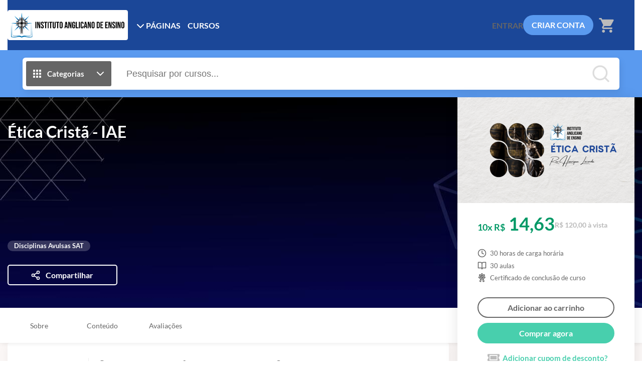

--- FILE ---
content_type: text/html; charset=UTF-8
request_url: https://ead.institutoanglicanodeensino.com.br/curso/51jdziwzc7yh
body_size: 28515
content:
<!DOCTYPE html>
<html>
	<head>
		<meta charset="UTF-8">

		
		    <title>Ética Cristã - Instituto Anglicano de Ensino</title>
    <meta name="title" content="Ética Cristã - Instituto Anglicano de Ensino">
    <meta property="og:title" content="Ética Cristã - Instituto Anglicano de Ensino">

		    
    <meta property="og:image" content="https://cdn.eadplataforma.app/client/iae251900/upload/product/photo/bd897fe858fee58d195a4ff7b8274bbb_copia-de-original-capa-de-miniatura-videos-anglicano-3png.png">

		<meta name="viewport" content="width=device-width, initial-scale=1, shrink-to-fit=no user-scalable=0">

		            <meta name="robots" content="index, follow">
    		
					<link rel="manifest" href="/manifest.json">
			
							<meta name="msapplication-square70x70logo"   content="//ead.institutoanglicanodeensino.com.br/upload/others/731af0b1081fd8c119c3d42aa172878c.jpg?option=manifest-3">
				<meta name="msapplication-square150x150logo" content="//ead.institutoanglicanodeensino.com.br/upload/others/731af0b1081fd8c119c3d42aa172878c.jpg?option=manifest-4">
				<meta name="msapplication-wide310x150logo"   content="//ead.institutoanglicanodeensino.com.br/upload/others/731af0b1081fd8c119c3d42aa172878c.jpg?option=manifest-5">
						
			<meta name="apple-mobile-web-app-capable" content="yes"> 
			<meta name="apple-mobile-web-app-status-bar-style" content="black">
			<meta name="apple-mobile-web-app-title" content="">

							<link href="//ead.institutoanglicanodeensino.com.br/upload/others/731af0b1081fd8c119c3d42aa172878c.jpg?option=manifest-7"  media="(device-width: 320px)  and (device-height: 568px)  and (-webkit-device-pixel-ratio: 2)" rel="apple-touch-startup-image">
				<link href="//ead.institutoanglicanodeensino.com.br/upload/others/731af0b1081fd8c119c3d42aa172878c.jpg?option=manifest-8"  media="(device-width: 375px)  and (device-height: 667px)  and (-webkit-device-pixel-ratio: 2)" rel="apple-touch-startup-image">
				<link href="//ead.institutoanglicanodeensino.com.br/upload/others/731af0b1081fd8c119c3d42aa172878c.jpg?option=manifest-9"  media="(device-width: 621px)  and (device-height: 1104px) and (-webkit-device-pixel-ratio: 3)" rel="apple-touch-startup-image">
				<link href="//ead.institutoanglicanodeensino.com.br/upload/others/731af0b1081fd8c119c3d42aa172878c.jpg?option=manifest-10" media="(device-width: 375px)  and (device-height: 812px)  and (-webkit-device-pixel-ratio: 3)" rel="apple-touch-startup-image">
				<link href="//ead.institutoanglicanodeensino.com.br/upload/others/731af0b1081fd8c119c3d42aa172878c.jpg?option=manifest-11" media="(device-width: 768px)  and (device-height: 1024px) and (-webkit-device-pixel-ratio: 2)" rel="apple-touch-startup-image">
				<link href="//ead.institutoanglicanodeensino.com.br/upload/others/731af0b1081fd8c119c3d42aa172878c.jpg?option=manifest-12" media="(device-width: 834px)  and (device-height: 1112px) and (-webkit-device-pixel-ratio: 2)" rel="apple-touch-startup-image">
				<link href="//ead.institutoanglicanodeensino.com.br/upload/others/731af0b1081fd8c119c3d42aa172878c.jpg?option=manifest-13" media="(device-width: 1024px) and (device-height: 1366px) and (-webkit-device-pixel-ratio: 2)" rel="apple-touch-startup-image">
							
		<link rel="sitemap" href="/sitemap.xml">
		<link rel="shortcut icon" href="//ead.institutoanglicanodeensino.com.br/upload/others/731af0b1081fd8c119c3d42aa172878c.jpg?option=favicon">
		<meta name="theme-color" content="#5A9AEF">

		
						<style type="text/css" nonce="4278cb01f0e7d3017fb0632c0c6584df">
									:root {
    --config-color-primary: #5A9AEF;
    --config-color-secondary: #4687DF;
    --flat: 1;
    --config-font-family: Lato, Arial, sans-serif;

        
        --config-color-tx:     #666;
        --config-color-tx-alt: #fff;
        --config-color-tx-sec: #bbb;
        --config-color-bg:     #fff;
        --config-color-bg-alt: #fbf7f6;
        --config-color-bg-img: #e6e6e6;
        --config-color-bg-box: #fff;
        --config-color-borda:  #ccc;

    }												    :root {
            --product-banner-color: null;
    }			</style>

						<link href="https://fonts.googleapis.com/icon?family=Material+Icons" rel="stylesheet">

						<link rel="stylesheet" href="https://cdnjs.cloudflare.com/ajax/libs/font-awesome/6.6.0/css/all.min.css" integrity="sha512-Kc323vGBEqzTmouAECnVceyQqyqdsSiqLQISBL29aUW4U/M7pSPA/gEUZQqv1cwx4OnYxTxve5UMg5GT6L4JJg==" crossorigin="anonymous" referrerpolicy="no-referrer" />

						<link rel="stylesheet" href="https://cdnjs.cloudflare.com/ajax/libs/tiny-slider/2.9.4/tiny-slider.css">

										<link rel="stylesheet" href="https://cdn.eadplataforma.app/assets/master/site/main.215a33d69dbfa570864f.css"><link rel="stylesheet" href="https://cdn.eadplataforma.app/assets/master/site/main.f26864e26686313b2683.css"><link rel="stylesheet" href="https://cdn.eadplataforma.app/assets/master/site/main.04b6edfd584ba34707da.css">
			
						<style type="text/css" nonce="4278cb01f0e7d3017fb0632c0c6584df">
									.stat {display: none;}
.precos {display: none;}
.topo-bg {background-color: #1B4798;}
.topo {background-color: #1B4798 !important;}
.menu-links a {color: #fff}
.topo .btn-menu-mobile {color: #fff;}
.dropdown-list a {color: #1B4798} 
.size {display: none}
.features .feature-inicio-vendas {display: none}
.features .feature-modulos {display: none}
.features .feature-cursos {display: none}
.features .feature-date-update {display: none}
.features .feature-alunos {display: none}
.features .feature-arquivos {display: none}
.map-site span {border:1px solid #999; text-align: center; border-radius: 5px; padding: 3px; margin-bottom: 5px;}
.footer-rights > div.logo-footer {display: none}

							</style>
    	
    				
			<!-- GOOGLE ANALITYCS -->

<!-- GOOGLE ANALITYCS 4 -->

<!-- GOOGLE TAG MANAGER -->

<!-- GOOGLE ADS -->

<!-- CLARITY -->

<!-- HOTJAR -->

<!-- TWITTER -->

<!-- TIKTOK -->

<!-- KAWAI -->

<!-- MICROSOFT -->

<!-- TABOOLA -->

<!-- LINKDIN -->
		
		
		<script type="text/javascript" nonce="4278cb01f0e7d3017fb0632c0c6584df">
	const imgError = (img, pathCreateCrop)=> {
		if(pathCreateCrop){
			img.onerror = () => { imgError(img) };
			img.src = pathCreateCrop;
		} else {
			img.onerror = null;
			img.classList.add('status--img-error');
		}
	}
</script>
	</head>

			    <body 
        id="body" 
        class="product-detail-body " 
        data-theme="light"
        
        data-shortagevisualizationnumber=""
        data-shortagebuyersnumber=""
        data-shortagevacanciesnumber=""

        data-shortagevisualization="0"
        data-shortagebuyers="0"
        data-shortagevacancies="0"
        data-shortagestorage="ead.institutoanglicanodeensino.com.br_135_">

			
							<div class="page-height">
											<div class="topo-bg">
							<div class="container">
								
<div class="topo"  data-page-height-top="0" >
    <button class="btn-menu-mobile js--open-menu-mobile" data-menu-mobile-open="site">
        <i class="fas fa-bars"></i>
    </button>

        <div class="logo">
        <a href="/">					<img src="//cdn.eadplataforma.app/client/iae251900/upload/others/7605424c6021ed7c1d888587be23e7f1.png"
			alt="Instituto Anglicano de Ensino"
			class="upload-image "
			onerror="imgError(this, '/upload/others/7605424c6021ed7c1d888587be23e7f1.png')">
	</a>
    </div>

        <nav class="menu-links">
                                                                                            <div class="dropdown custom-client-pages">
                        <a><i class="fas fa-chevron-down seta"></i> PÁGINAS</a>
                        <ul class="dropdown-list">
                                                                                                                                        <li><a href="/page/quem-somos" title="Quem Somos">
                                            <span>Quem Somos</span></a>
                                        </li>
                                                                                                                                                                                                            <li><a href="/page/missao" title="Missão">
                                            <span>Missão</span></a>
                                        </li>
                                                                                                                                                                                                            <li><a href="/page/visao" title="Visão">
                                            <span>Visão</span></a>
                                        </li>
                                                                                                                                                                                                            <li><a href="/page/valores" title="Valores">
                                            <span>Valores</span></a>
                                        </li>
                                                                                                                        </ul>
                    </div>
                                                                                                                                        <a href="/courses" class="custom-client-courses">CURSOS</a>
                                                                                                
                    </nav>

                <nav class="login">
            <a href="/login" class="logar">ENTRAR</a>
                            <a href="/register" class="btn-login">CRIAR CONTA</a>
                    </nav>
    
                    <button class="btn-busca-mobile js--open-busca-mobile">
            <i class="fas fa-search"></i>
        </button>

                <div class="contem-cart">
            <a href="/cart">
                
	


<span class="icon-notify icon-cart icon-notify--empty" data-notify="cart">
    <i class="material-icons">shopping_cart</i>
    <span class="num-itens js--count">0</span>
</span>


            </a>
        </div>
    
        </div>
							</div>
						</div>
					
										
        
    <div class="timer-content" 
        data-storagefastimer="ead.institutoanglicanodeensino.com.br_135_"
        data-time-default=""
        data-show="0">
        <div class="progress">
            <div class="my-progress-bar"></div>
        </div>
        <div class="timer">
            <div class="content-fastimer">
                <div class="countdown-fastimer"></div>
                <div class="clock-fastimer">
                    	<svg viewBox="0 0 38 41"><path fill="currentColor" d="M20.1 25.881a2.397 2.397 0 001.756-.983l6.306-8.718a.674.674 0 00-.94-.941l-8.72 6.308a2.398 2.398 0 001.6 4.334zm-1.236-2.475c.023-.307.18-.588.429-.769l5.319-3.848-3.847 5.318a1.054 1.054 0 01-1.901-.7zm16.324-9.935a18.064 18.064 0 012.423 9.05 18.06 18.06 0 01-2.423 9.05c-.007.014-.006.029-.014.043-.012.02-.028.034-.04.053a18.32 18.32 0 01-6.584 6.574c-.012.01-.02.022-.033.03-.02.012-.043.017-.064.026a18.069 18.069 0 01-8.904 2.407l-.015.003-.012-.002-.098.002c-1.363 0-2.736-.156-4.08-.466a.673.673 0 11.3-1.313c1.063.244 2.142.379 3.218.416v-1.33a.673.673 0 111.347 0v1.325a16.708 16.708 0 007.043-1.917l-.664-1.15a.673.673 0 111.166-.673l.662 1.147a16.97 16.97 0 005.235-5.235l-1.147-.662a.674.674 0 01.674-1.167l1.15.664a16.718 16.718 0 001.919-7.152h-1.33a.673.673 0 110-1.348h1.33c-.102-2.573-.784-5-1.92-7.152l-1.15.664a.673.673 0 01-.675-1.167l1.148-.662a16.97 16.97 0 00-5.235-5.235l-.662 1.147a.672.672 0 11-1.167-.673l.664-1.15A16.708 16.708 0 0020.207 5.7v1.327a.673.673 0 11-1.347 0v-1.33c-.198.01-.401.021-.622.038l-.723.056a17.13 17.13 0 00-1.872.321.673.673 0 11-.302-1.312 18.527 18.527 0 012.172-.36v-.78h-1.01a1.685 1.685 0 01-1.684-1.683c0-.93.755-1.684 1.684-1.684h6.062c.929 0 1.685.755 1.685 1.684 0 .928-.756 1.684-1.684 1.684h-1.01v.802a18.06 18.06 0 016.919 2.293c.014.007.029.006.043.014.013.009.02.021.034.03a18.29 18.29 0 013.239 2.402l1.447-1.446-.953-.953 2.858-2.858L38 6.803 35.143 9.66l-.953-.953-1.447 1.446c.915.985 1.72 2.072 2.402 3.24.008.013.021.02.03.033.007.015.007.03.013.044zm-.046-7.62l-.953.952.953.953.952-.953-.952-.953zM18.86 4.347c.081-.003.154-.002.233-.004.11-.003.22-.01.331-.01l.05.001h.06c.215 0 .439.004.673.013V2.313h2.358a.338.338 0 00.337-.336.338.338 0 00-.337-.337h-6.062a.338.338 0 00-.337.337c0 .185.151.336.337.336h2.357v2.035zm-5.388 5.375a.673.673 0 110 1.347h-3.368a.673.673 0 110-1.347h3.368zm0 4.715a.673.673 0 110 1.347H6.736a.673.673 0 110-1.347h6.736zm0 4.715a.673.673 0 110 1.347H3.368a.673.673 0 110-1.347h10.104zm0 4.715a.673.673 0 110 1.347H.674a.673.673 0 110-1.347h12.798zm0 4.715a.673.673 0 110 1.347H4.715a.673.673 0 110-1.347h8.757zm0 4.715a.673.673 0 110 1.347H8.757a.673.673 0 110-1.347h4.715z"></path></svg>
                </div>
            </div>
            <div class="message-fastimer">
                <span>Oferta por tempo limitado!</span>
            </div>
        </div>
    </div>

        
							
	<div class="busca-contem-topo sec-bg-alt">
		<div class="container">
			<form class="busca" action="/products" method="GET">
            <button type="button" id="btn_categorias" class="btn-categorias">
            <i class="ico">	<svg viewBox="0 0 24 24"><path fill="currentColor" d="M4 8h4V4H4v4zm6 12h4v-4h-4v4zm-6 0h4v-4H4v4zm0-6h4v-4H4v4zm6 0h4v-4h-4v4zm6-10v4h4V4h-4zm-6 4h4V4h-4v4zm6 6h4v-4h-4v4zm0 6h4v-4h-4v4z"/></svg></i>
            <span>Categorias</span>
            <i class="ico">	<svg viewBox="0 0 24 24" fill="none" stroke="currentColor" stroke-width="2" stroke-linecap="round" stroke-linejoin="round"><polyline points="6 9 12 15 18 9"></polyline></svg></i>
        </button>
        <div class="box-categorias">
            <div>
                                                            <a href="/produtos/pos-graduacao">
                            Pós-Graduação
                        </a>
                                                                                <a href="/produtos/gratuitos">
                            Conteúdos Cristãos Gratuitos
                        </a>
                                                                                <a href="/produtos/disciplinas-avulsas-sat">
                            Disciplinas Avulsas SAT
                        </a>
                                                                                <a href="/produtos/conteudo-cristao-pago">
                            Conteúdos Cristãos Pago
                        </a>
                                                                                <a href="/produtos/negocio-com-proposito">
                            Negócio com Propósito
                        </a>
                                                                                <a href="/produtos/neurociencias">
                            Neurociências
                        </a>
                                                                                <a href="/produtos/disciplinas-iae">
                            Disciplinas - IAE
                        </a>
                                                                                <a href="/produtos/diocese-recife">
                            Diocese Recife
                        </a>
                                                                                <a href="/produtos/diocese-vitoria">
                            Diocese Vitória
                        </a>
                                                                                <a href="/produtos/diocese-joao-pessoa">
                            Diocese João Pessoa
                        </a>
                                                                                <a href="/produtos/congressos">
                            Congressos
                        </a>
                                                </div>
        </div>
        <input type="text" id="search" name="search" placeholder="Pesquisar por cursos..." autocomplete="off">
    <button type="submit" class="btn-buscar">
        <i>	<svg viewBox="0 0 24 24" fill="none" stroke="currentColor" stroke-width="2" stroke-linecap="round" stroke-linejoin="round"><circle cx="11" cy="11" r="8"></circle><line x1="21" y1="21" x2="16.65" y2="16.65"></line></svg></i>
    </button>
    <div id="search_suggestions" class="search-suggestions" data-status="start" request="/product/suggestion">

        <span class="item item-start">
            <i class="type-search"></i>
            <span>Pesquisar por cursos...</span>
        </span>

        <span class="item item-wait">
            <i class="type-search"></i>
            <span>Pesquisando por <b class="js--search-term">&hellip;</b></span>
        </span>

        <span class="item item-end-empty">
            <i class="type-search"></i>
            <span>Sem resultados para <b class="js--search-term">&hellip;</b></span>
        </span>

        <a id="init_link" class="item item-end-full" href="">
            <i class="type-search"></i>
            <span>Ver todos os cursos com <b class="js--search-term">&hellip;</b></span>
        </a>

        <div class="loader-container">
            <i class="loader">	<svg viewBox="0 0 25 25"><path d="M22.508 18.242A11.532 11.532 0 0112.5 24.036c-4.28 0-8.016-2.331-10.007-5.793M2.52 6.708A11.531 11.531 0 0112.5.964c4.272 0 8.002 2.322 9.996 5.774" fill="none" stroke="currentColor" stroke-width="1.928" stroke-linecap="round" stroke-linejoin="round"/></svg></i>
        </div>

        <nav id="search_suggestions_links" class="found-links"></nav>
    </div>
</form>		</div>
	</div>

        

    
<section class="product-banner">

        <div class="banner-img">
        					<img src="//cdn.eadplataforma.app/client/iae251900/upload/crop/product/cover/ebec842664c7cc95ef2cf775a94c0d5a.jpg-product-cover.jpg"
			alt="Ética Cristã - IAE"
			class="upload-image "
			onerror="imgError(this, '/upload/product/cover/ebec842664c7cc95ef2cf775a94c0d5a.jpg?option=product-cover')">
	
    </div>

        <div class="cover">
                					<img src="//cdn.eadplataforma.app/client/iae251900/upload/crop/product/photo/bd897fe858fee58d195a4ff7b8274bbb_copia-de-original-capa-de-miniatura-videos-anglicano-3png.png-product-photo-detail-mobile.png"
			alt="Ética Cristã - IAE"
			class="upload-image "
			onerror="imgError(this, '/upload/product/photo/bd897fe858fee58d195a4ff7b8274bbb_copia-de-original-capa-de-miniatura-videos-anglicano-3png.png?option=product-photo-detail-mobile')">
	
    </div>
    <div class="container">
        <section class="lateral-products product-banner-color product-banner-title">
            <h1 class="title">Ética Cristã - IAE</h1>
            <div class="info">
                                
                                                    
                <div class="tags-categorias">
                                            <span class="tag">Disciplinas Avulsas SAT</span>
                                    </div>
            </div>
            <div class="actions">

                                
                                
                
                  

                                     
                         
                
                <button class="share js--share-modal"
                    data-share-url="https://ead.institutoanglicanodeensino.com.br/curso/51jdziwzc7yh"
                    data-share-title="51jdziwzc7yh"
                    data-share-photo="//cdn.eadplataforma.app/client/iae251900/upload/product/photo/bd897fe858fee58d195a4ff7b8274bbb_copia-de-original-capa-de-miniatura-videos-anglicano-3png.png">
                    <i class="ico">	<svg viewBox="0 0 24 24" fill="none" stroke="currentColor" stroke-width="2" stroke-linecap="round" stroke-linejoin="round"><circle cx="18" cy="5" r="3"/><circle cx="6" cy="12" r="3"/><circle cx="18" cy="19" r="3"/><path d="M8.59 13.51l6.83 3.98M15.41 6.51l-6.82 3.98"/></svg></i>
                    <span class="txt">Compartilhar</span>
                </button>
            </div>
        </section>

                <ul class="features">

        
            <li class="feature-carga">
            	<svg viewBox="0 0 24 24" fill="none" stroke="currentColor" stroke-width="2" stroke-linecap="round" stroke-linejoin="round"><circle cx="12" cy="12" r="10"/><path d="M12 6v6l4 2"/></svg>30 
            horas de carga horária
        </li>
    
            <li class="feature-alunos">
            	<svg viewBox="0 0 24 24" fill="none" stroke="currentColor" stroke-width="2" stroke-linecap="round" stroke-linejoin="round"><path d="M20 21v-2a4 4 0 00-4-4H8a4 4 0 00-4 4v2"/><circle cx="12" cy="7" r="4"/></svg>17 
            alunos
        </li>
    
    
    
            <li class="feature-aulas">
            	<svg viewBox="0 0 24 24" fill="none" stroke="currentColor" stroke-width="2" stroke-linecap="round" stroke-linejoin="round"><path d="M2 3h6a4 4 0 014 4v14a3 3 0 00-3-3H2zM22 3h-6a4 4 0 00-4 4v14a3 3 0 013-3h7z"/></svg>30 
            aulas
        </li>
        
            <li class="feature-modulos">
            	<svg viewBox="0 0 24 24" fill="none" stroke="currentColor" stroke-width="2" stroke-linecap="round" stroke-linejoin="round"><path d="M4 19.5A2.5 2.5 0 016.5 17H20"/><path d="M6.5 2H20v20H6.5A2.5 2.5 0 014 19.5v-15A2.5 2.5 0 016.5 2z"/></svg>8
            módulos
        </li>
    
    
         
            <li class="feature-date-update">
            	<svg viewBox="0 0 24 24" fill="none" stroke="currentColor" stroke-width="2" stroke-linecap="round" stroke-linejoin="round"><rect x="3" y="4" width="18" height="18" rx="2" ry="2"/><path d="M16 2v4M8 2v4M3 10h18"/></svg> Última atualização 07/01/2026
        </li>
    
                        <li class="feature-certificado">	<svg viewBox="0 0 24 30" fill="currentColor"><path d="M10.075 23.435c-1.17 1.08-2.787 1.323-4.222.632a3.846 3.846 0 01-1.3-1.008L2.6 27.38a.365.365 0 00.057.4.365.365 0 00.386.117l1.422-.396a1.812 1.812 0 012.12.958l.642 1.33c.094.193.27.213.343.211a.365.365 0 00.337-.22l3.108-6.874a2.332 2.332 0 00-.94.529zM20.955 27.38L19 23.06c-.343.412-.78.757-1.299 1.007-1.435.69-3.052.449-4.222-.632a2.332 2.332 0 00-.94-.529l3.107 6.873c.09.197.266.22.338.221a.363.363 0 00.343-.212l.642-1.329a1.812 1.812 0 012.12-.958l1.422.396a.365.365 0 00.385-.118.365.365 0 00.058-.399z"/><path fill-rule="evenodd" clip-rule="evenodd" d="M21.343 7.154a3.814 3.814 0 001.146 5.021c.976.668 1.14 1.713.967 2.47-.173.755-.773 1.626-1.942 1.804a3.814 3.814 0 00-3.212 4.027c.087 1.18-.63 1.959-1.327 2.295-.699.336-1.754.41-2.622-.392a3.785 3.785 0 00-2.576-1.001c-.926 0-1.853.333-2.575 1-.868.803-1.924.73-2.622.393-.698-.336-1.414-1.116-1.328-2.295a3.814 3.814 0 00-3.211-4.027C.872 16.271.27 15.4.099 14.644c-.172-.755-.01-1.8.966-2.469a3.814 3.814 0 001.146-5.021c-.589-1.025-.282-2.038.201-2.644.483-.606 1.402-1.13 2.533-.784a3.814 3.814 0 004.64-2.235C10.02.391 11.002 0 11.777 0c.775 0 1.758.392 2.192 1.491a3.814 3.814 0 004.641 2.235c1.13-.346 2.05.178 2.533.784.483.606.79 1.619.2 2.644zM4.065 11.97c0 4.252 3.46 7.712 7.712 7.712 4.253 0 7.712-3.46 7.712-7.712 0-4.253-3.46-7.712-7.712-7.712s-7.712 3.46-7.712 7.712z"/><path fill-rule="evenodd" clip-rule="evenodd" d="M5.503 11.971a6.281 6.281 0 016.274-6.274 6.281 6.281 0 016.274 6.274 6.281 6.281 0 01-6.274 6.275 6.281 6.281 0 01-6.274-6.275zm5.585 2.244l3.904-2.852a.719.719 0 10-.848-1.161l-3.313 2.42-.747-1.064a.72.72 0 00-1.177.827l1.168 1.663a.719.719 0 001.013.167z"/></svg>Certificado de conclusão de curso</li>
            
            <li class="feature-arquivos">
            	<svg viewBox="0 0 24 24" fill="none" stroke="currentColor" stroke-width="2" stroke-linecap="round" stroke-linejoin="round"><polyline points="8 17 12 21 16 17"></polyline><line x1="12" y1="12" x2="12" y2="21"></line><path d="M20.88 18.09A5 5 0 0 0 18 9h-1.26A8 8 0 1 0 3 16.29"></path></svg>15 
            arquivos para download
        </li>
    
    
    </ul>
                


    <div class="pricing">
                    <p class="preco-atual">
                <small>10x R$</small> 
                14,63
            </p>
                
        <p>
            
                            <span class="display-price">
                    R$ 120,00 à vista
                </span>
            
                        
                    </p>
    </div>

        
                

                <div class="actions-banner">
                            <div class="btn-box-product-detail" data-status="add">
                    
                <button class="btn-add btnAddCart"
            data-offer-id="135"
            data-offer-name="Ética Cristã - IAE"
            data-offer-currency="BRL"
            data-offer-value="120.00"
            data-offer-link="/cart"
            data-offer-link-class="btn-go-cart"
            data-offer-link-text="Ir para o carrinho"
            requestLink="/cart/add/135/0/0/1?">
            <div class="btn--cart">
                <span>Adicionar ao carrinho</span>
                <span>Adicionando&thinsp;&hellip;</span>
            </div>
            <i class="loader">	<svg viewBox="0 0 25 25"><path d="M22.508 18.242A11.532 11.532 0 0112.5 24.036c-4.28 0-8.016-2.331-10.007-5.793M2.52 6.708A11.531 11.531 0 0112.5.964c4.272 0 8.002 2.322 9.996 5.774" fill="none" stroke="currentColor" stroke-width="1.928" stroke-linecap="round" stroke-linejoin="round"/></svg></i>
        </button>
    
        
	
	
	
				
	
	
			<a class="btn-buy js--cart-add " data-offer="{&quot;id&quot;:135,&quot;name&quot;:&quot;\u00c9tica Crist\u00e3 - IAE&quot;,&quot;currency&quot;:&quot;BRL&quot;,&quot;value&quot;:&quot;120.00&quot;,&quot;path&quot;:&quot;\/cart\/add\/135?&quot;}">
				Comprar agora		</a>

                </div>

                                

                                                        <div class="coupom-product-detail section-coupom" data-status="on">
                        
        
        <div class="coupon js--coupom">
        <div class="add-coupom js--abre">
            <span class="ico">	<svg viewBox="0 0 19 12"><path fill="currentColor" d="M4.81 3.489l-.002 5.023h9.217V3.489zm13.487 6.59V7.943a2.024 2.024 0 010-3.884V1.92A1.017 1.017 0 0017.286.908H1.715A1.017 1.017 0 00.702 1.92l.002 2.137a2.024 2.024 0 01-.001 3.886l.001 2.137a1.015 1.015 0 001.013 1.012h15.568a1.015 1.015 0 001.012-1.012zM3.66 9.662L3.66 2.34h11.514v7.32z"/></svg></span>
            <span>Adicionar cupom de desconto?</span>
        </div>
        <div class="input-wrap js--sub">
            <div class="input-coupom">
                <label class="ico" for="product-coupom">	<svg viewBox="0 0 19 12"><path fill="currentColor" d="M4.81 3.489l-.002 5.023h9.217V3.489zm13.487 6.59V7.943a2.024 2.024 0 010-3.884V1.92A1.017 1.017 0 0017.286.908H1.715A1.017 1.017 0 00.702 1.92l.002 2.137a2.024 2.024 0 01-.001 3.886l.001 2.137a1.015 1.015 0 001.013 1.012h15.568a1.015 1.015 0 001.012-1.012zM3.66 9.662L3.66 2.34h11.514v7.32z"/></svg></label>
                <input type="text" name="product-coupom" placeholder="Insira o código do cupom">
            </div>
            <button>Aplicar</button>
        </div>

                    </div>        
                    </div>
                                    </div>
    </div>
</section>

        <div id="wrap-video-init">
            </div>

    <div class="contem-menu-anchors">
        <section class="menu-anchors" data-page-height-top="0">
            <div class="container">
                <nav class="lateral-products">
                                            <a data-link-scroll="#sec-about">Sobre</a>
                    
                                            <a data-link-scroll="#sec-content">
                            Conteúdo
                        </a>
                    
                    
                    
                    
                    
                                                                        <a data-link-scroll="#sec-reviews">Avaliações</a>
                                                            </nav>
            </div>
        </section>
    </div>

    <div class="container">
                                            <div class="lateral-products">
                    <div class="product-validade">
                                            <div class="period">1 ano</div>
                        <p class="title">Sem tempo para fazer o curso agora?</p>
                        <p class="desc">Fique tranquilo, você poderá participar desse curso 
                        em até 1 ano 
                        após a matrícula.</p>
                                        </div>
                </div>
                    
                
                    </div>

    <div class="container">
                            <section id="sec-about" class="text-open lateral-products">
                <h2>
                    Sobre o Curso
                </h2>

                <div class="wrap txt">
                    <div class="contem editor-content">
                        <p><strong>EMENTA</strong></p><p>A disciplina de Ética é uma disciplina das mais importantes em qualquer curso universitário e está diretamente ligada à área de Filosofia. Ela trata do comportamento cotidiano do ser humano e das grandes decisões que ele precisa tomar. É também uma matéria teológica, pois podemos acrescentar-lhe o caráter pio e formar o binômio Ética Cristã. Muito dificilmente se achará um tema no mundo que não exija uma resposta ética. Assim sendo, ela buscará respostas para os problemas contemporâneos à luz das Escrituras Sagradas, da reflexão teológica, sem dispensar, no entanto, o auxílio muito valioso da Filosofia.</p><p><br></p><p><strong>CONTEÚDO PROGRAMÁTICO</strong></p><ol><li>Principais abordagens e alternativas básicas da Ética Cristã hoje.</li><li>Os mandamentos como base de uma ética da Revelação.</li><li>O valor do santo nome de Deus e relação entre Culto, descanso e trabalho</li><li>Relação de proteção entre pais e filhos e Preservação da vida e santidade da morte.</li><li>Ética sexual. Proteção do casamento e Ética do labor. Proteção da propriedade.</li><li>Questão da mentira. Proteção da honra e Questão do desejo. Proteger-se do desejo.</li><li>Os temas da bioética 1: guerra, aborto, eutanásia, suicídio e pena de morte.</li><li>Os temas da bioética 2: Direito dos animais, Ética ecológica e Proteção ambiental.</li></ol><p><br></p><p><strong>OBJETIVOS</strong></p><p>Levar o estudante a refletir sobre a prática, não apenas do seu ministério, mas também acerca de todo seu comportamento como pessoa cristã numa sociedade não-cristã. Que seja autônomo e responsável por influenciar sua geração. Para isso, não se pode fugir de temas como aborto, eutanásia, pena de morte, homossexualidade, união entre pessoas do mesmo sexo, guerra, suicídio, tortura e racismo. Nem das questões da política cidadã e partidária, fake news e uso das mídias. Sem descuidar da ética pastoral e vocacional.</p><p><br></p><p><strong>BIBLIOGRAFIA</strong></p><ul><li>SAGRADAS ESCRITURAS. Nova Versão Internacional (NVI); Almeida Revista e Atualizada (ARA), Almeida Revista e Corrigida (ARC). Outras versões são bem-vindas. Em geral, seguiremos a ordem do Decálogo Mosaico e seus vários desdobramentos.</li><li>PALLISTER, Alan. Ética cristã hoje: vivendo um cristianismo coerente em uma sociedade em mudança rápida. São Paulo: Shedd Publicações, 2005.</li><li>REIFLER, Hans Ulrich. A ética dos dez mandamentos: um modelo de ética para os nossos dias. São Paulo: Vida Nova, 1992. (Reimpressão de 2016).</li><li>GEISLER, Norman. Ética cristã: alternativas e questões contemporâneas. Tradução de Gordon Chown. São Paulo: Vida Nova, 1984. (Reimpressão de 2003).</li><li>AGOSTINI, Nilo. Ética e evangelização. Petrópolis: Vozes, 1993.</li><li>______. Ética cristã e desafios atuais. Petrópolis: Vozes, 2002.</li><li>AZPITARTE, Eduardo López. Fundamentação da ética cristã. Tradução de Benôni Lemos. São Paulo: Paulus, 1995.</li><li>BLACKBURN. Simon. Dicionário Oxford de Filosofia. Rio de Janeiro: Zahar, 1997.</li><li>BOFF, Leonardo. Ética e moral: a busca dos fundamentos. Petrópolis: Vozes, 2003.</li><li>BONHOEFFER, Dietrich. Ética. 9. ed. Tradução de Helberto Michel. São Leopoldo: Sinodal, 2009.</li><li>CAVALCANTI, Robinson. Cristianismo e política: teoria bíblica e prática histórica. 5. ed. Viçosa: Ultimato, 2004.</li><li>______. Libertação e sexualidade: instinto, cultura e revelação. 2. ed. São Paulo: Temática Publicações, 1992.</li><li>______. Reforçando as trincheiras: análise da problemática do homossexualismo à luz do cristianismo histórico. São Paulo: Editora Vida, 2007.</li><li>______. Uma bênção chamada sexo. 10. ed. Rio de Janeiro: GW Editora, 2005.</li><li>FORELL, George. Ética da decisão. 8. ed. rev. Tradução de Walter Müller e Luís Sander. São Leopoldo: Sinodal, 2005.</li><li>GALVÃO, Antônio Mesquita. Ética e compromisso político. São Paulo: Ave Maria, 1996.</li><li>KEELING, Michael. Fundamentos da ética cristã. Tradução de Aharon Sapsezian. São Paulo: ASTE, 2002.</li><li>KIERKEGAARD, Sören. O conceito de angústia. Tradução de Álvaro Valls. Petrópolis: Vozes, 2010.</li><li>______ O desespero humano. Tradução de Alex Marins. São Paulo: Martin Claret, 2007.</li><li>______. Temor e tremor. Tradução de Torrieri Guimarães. Brasil: Editora Hemus, 2008.</li><li>KÜNG, Hans. Projeto de Ética Mundial: uma moral ecumênica em vista da sobrevivência humana. 4. ed. Tradução de Haroldo Reimer. São Paulo: Paulinas, 2003.</li><li>MANSON, Thomas Walter. Ética e o Evangelho. Tradução de Daniel Costa. São Paulo: Novo Século, 2003.</li><li>SCHAFFER, Francis. Manifesto cristão. Tradução de Elizabeth Stowell Charles Gomes. Brasília: Refúgio, 1985.</li><li>VALLS, Álvaro. O que é ética. São Paulo: Brasiliense, 1986. (16a reimpressão de 2003).</li><li>WEBER, Max. A ética protestante e o espírito do capitalismo. Tradução de Pietro Nassetti. São Paulo: Martin Claret, 2002.</li><li>WRIGHT, Christopher J. H. Povo, terra e Deus: a relevância da ética do Antigo Testamento para a sociedade de hoje. São Paulo: ABU Editora,</li></ul><p style="box-sizing: border-box; margin-top: 0px; margin-bottom: 1em; color: rgb(65, 65, 65); font-family: sans-serif; font-size: 14px; font-style: normal; font-variant-ligatures: normal; font-variant-caps: normal; font-weight: 400; letter-spacing: normal; orphans: 2; text-align: left; text-indent: 0px; text-transform: none; white-space: normal; widows: 2; word-spacing: 0px; -webkit-text-stroke-width: 0px; background-color: rgb(255, 255, 255); text-decoration-thickness: initial; text-decoration-style: initial; text-decoration-color: initial;"><br></p>
                    </div>
                </div>
                <button class="mais js--abre">
                    <span>Mostrar mais</span>
                    <span>Mostrar menos</span>
                </button>
            </section>
        
                
                    </div>

        
                <div id="sec-content">
            <div class="container">
                <div class="lateral-products">
                    
            <h3 class="tit-sec">Conteúdo</h3>
    <div id="contem-modulos" class="perguntas">
                                                <div class="questao status--aberto">
                    <div class="pergunta js--abre">
                        <p>
                            <span class="question-number">1</span>Aula 01: Ética Cristã
                                                    </p>
                        <span class="ico seta">	<svg viewBox="0 0 24 24" fill="none" stroke="currentColor" stroke-width="2" stroke-linecap="round" stroke-linejoin="round"><polyline points="6 9 12 15 18 9"></polyline></svg></span>
                    </div>
                    <div class="resposta product-content js--sub">
                                                <ul class="lessons">
                                                                                                <li class="lesson">
                                        




    <i class="ico">	<svg viewBox="0 0 24 24" fill="none" stroke="currentColor" stroke-width="2" stroke-linecap="round" stroke-linejoin="round"><path d="M23 7l-7 5 7 5V7z"/><rect x="1" y="5" width="15" height="14" rx="2" ry="2"/></svg></i>

    <p class="title">Aula 1.1</p>


            <i class="ico">	<svg viewBox="0 0 24 24" fill="none" stroke="currentColor" stroke-width="2" stroke-linecap="round" stroke-linejoin="round"><circle cx="12" cy="12" r="10"/><path d="M12 6v6l4 2"/></svg></i>
    
    <span class="size">
        			
		
		
															08:29
						
    </span>

    
                                        </li>
                                                                                                                                                                <li class="lesson">
                                        




    <i class="ico">	<svg viewBox="0 0 24 24" fill="none" stroke="currentColor" stroke-width="2" stroke-linecap="round" stroke-linejoin="round"><path d="M14 2H6a2 2 0 00-2 2v16a2 2 0 002 2h12a2 2 0 002-2V8z"/><path d="M14 2v6h6M16 13H8M16 17H8M10 9H8"/></svg></i>

    <p class="title">Material de aula: Ebook</p>


    
    <span class="size">
        			
		
		
							
					
    </span>

    
                                        </li>
                                                                                                                                                                <li class="lesson">
                                        




    <i class="ico">	<svg viewBox="0 0 24 24" fill="none" stroke="currentColor" stroke-width="2" stroke-linecap="round" stroke-linejoin="round"><path d="M23 7l-7 5 7 5V7z"/><rect x="1" y="5" width="15" height="14" rx="2" ry="2"/></svg></i>

    <p class="title">Aula 1.2</p>


            <i class="ico">	<svg viewBox="0 0 24 24" fill="none" stroke="currentColor" stroke-width="2" stroke-linecap="round" stroke-linejoin="round"><circle cx="12" cy="12" r="10"/><path d="M12 6v6l4 2"/></svg></i>
    
    <span class="size">
        			
		
		
															17:10
						
    </span>

    
                                        </li>
                                                                                                                                                                <li class="lesson">
                                        




    <i class="ico">	<svg viewBox="0 0 24 24" fill="none" stroke="currentColor" stroke-width="2" stroke-linecap="round" stroke-linejoin="round"><path d="M14 2H6a2 2 0 00-2 2v16a2 2 0 002 2h12a2 2 0 002-2V8z"/><path d="M14 2v6h6M16 13H8M16 17H8M10 9H8"/></svg></i>

    <p class="title">Material de aula: Ebook</p>


    
    <span class="size">
        			
		
		
							
					
    </span>

    
                                        </li>
                                                                                                                                                                <li class="lesson">
                                        




    <i class="ico">	<svg viewBox="0 0 24 24" fill="none" stroke="currentColor" stroke-width="2" stroke-linecap="round" stroke-linejoin="round"><path d="M23 7l-7 5 7 5V7z"/><rect x="1" y="5" width="15" height="14" rx="2" ry="2"/></svg></i>

    <p class="title">Aula 1.3</p>


            <i class="ico">	<svg viewBox="0 0 24 24" fill="none" stroke="currentColor" stroke-width="2" stroke-linecap="round" stroke-linejoin="round"><circle cx="12" cy="12" r="10"/><path d="M12 6v6l4 2"/></svg></i>
    
    <span class="size">
        			
		
		
															16:43
						
    </span>

    
                                        </li>
                                                                                                                                                                <li class="lesson">
                                        




    <i class="ico">	<svg viewBox="0 0 24 24" fill="none" stroke="currentColor" stroke-width="2" stroke-linecap="round" stroke-linejoin="round"><path d="M14 2H6a2 2 0 00-2 2v16a2 2 0 002 2h12a2 2 0 002-2V8z"/><path d="M14 2v6h6M16 13H8M16 17H8M10 9H8"/></svg></i>

    <p class="title">Material de aula: Ebook</p>


    
    <span class="size">
        			
		
		
							
					
    </span>

    
                                        </li>
                                                                                                                    </ul>
                    </div>
                </div>
                                                                        <div class="questao">
                    <div class="pergunta js--abre">
                        <p>
                            <span class="question-number">2</span>Aula 02: Ética Cristã
                                                    </p>
                        <span class="ico seta">	<svg viewBox="0 0 24 24" fill="none" stroke="currentColor" stroke-width="2" stroke-linecap="round" stroke-linejoin="round"><polyline points="6 9 12 15 18 9"></polyline></svg></span>
                    </div>
                    <div class="resposta product-content js--sub">
                                                <ul class="lessons">
                                                                                                <li class="lesson">
                                        




    <i class="ico">	<svg viewBox="0 0 24 24" fill="none" stroke="currentColor" stroke-width="2" stroke-linecap="round" stroke-linejoin="round"><path d="M23 7l-7 5 7 5V7z"/><rect x="1" y="5" width="15" height="14" rx="2" ry="2"/></svg></i>

    <p class="title">Aula 2.1</p>


            <i class="ico">	<svg viewBox="0 0 24 24" fill="none" stroke="currentColor" stroke-width="2" stroke-linecap="round" stroke-linejoin="round"><circle cx="12" cy="12" r="10"/><path d="M12 6v6l4 2"/></svg></i>
    
    <span class="size">
        			
		
		
															19:44
						
    </span>

    
                                        </li>
                                                                                                                                                                <li class="lesson">
                                        




    <i class="ico">	<svg viewBox="0 0 24 24" fill="none" stroke="currentColor" stroke-width="2" stroke-linecap="round" stroke-linejoin="round"><path d="M14 2H6a2 2 0 00-2 2v16a2 2 0 002 2h12a2 2 0 002-2V8z"/><path d="M14 2v6h6M16 13H8M16 17H8M10 9H8"/></svg></i>

    <p class="title">Material de aula: Ebook</p>


    
    <span class="size">
        			
		
		
							
					
    </span>

    
                                        </li>
                                                                                                                                                                <li class="lesson">
                                        




    <i class="ico">	<svg viewBox="0 0 24 24" fill="none" stroke="currentColor" stroke-width="2" stroke-linecap="round" stroke-linejoin="round"><path d="M23 7l-7 5 7 5V7z"/><rect x="1" y="5" width="15" height="14" rx="2" ry="2"/></svg></i>

    <p class="title">Aula 2.2</p>


            <i class="ico">	<svg viewBox="0 0 24 24" fill="none" stroke="currentColor" stroke-width="2" stroke-linecap="round" stroke-linejoin="round"><circle cx="12" cy="12" r="10"/><path d="M12 6v6l4 2"/></svg></i>
    
    <span class="size">
        			
		
		
															16:56
						
    </span>

    
                                        </li>
                                                                                                                                                                <li class="lesson">
                                        




    <i class="ico">	<svg viewBox="0 0 24 24" fill="none" stroke="currentColor" stroke-width="2" stroke-linecap="round" stroke-linejoin="round"><path d="M14 2H6a2 2 0 00-2 2v16a2 2 0 002 2h12a2 2 0 002-2V8z"/><path d="M14 2v6h6M16 13H8M16 17H8M10 9H8"/></svg></i>

    <p class="title">Material de aula: Ebook</p>


    
    <span class="size">
        			
		
		
							
					
    </span>

    
                                        </li>
                                                                                                                                                                <li class="lesson">
                                        




    <i class="ico">	<svg viewBox="0 0 24 24" fill="none" stroke="currentColor" stroke-width="2" stroke-linecap="round" stroke-linejoin="round"><path d="M23 7l-7 5 7 5V7z"/><rect x="1" y="5" width="15" height="14" rx="2" ry="2"/></svg></i>

    <p class="title">Aula 2.3</p>


            <i class="ico">	<svg viewBox="0 0 24 24" fill="none" stroke="currentColor" stroke-width="2" stroke-linecap="round" stroke-linejoin="round"><circle cx="12" cy="12" r="10"/><path d="M12 6v6l4 2"/></svg></i>
    
    <span class="size">
        			
		
		
															20:00
						
    </span>

    
                                        </li>
                                                                                                                                                                <li class="lesson">
                                        




    <i class="ico">	<svg viewBox="0 0 24 24" fill="none" stroke="currentColor" stroke-width="2" stroke-linecap="round" stroke-linejoin="round"><path d="M14 2H6a2 2 0 00-2 2v16a2 2 0 002 2h12a2 2 0 002-2V8z"/><path d="M14 2v6h6M16 13H8M16 17H8M10 9H8"/></svg></i>

    <p class="title">Material de aula: Ebook</p>


    
    <span class="size">
        			
		
		
							
					
    </span>

    
                                        </li>
                                                                                                                    </ul>
                    </div>
                </div>
                                                                        <div class="questao">
                    <div class="pergunta js--abre">
                        <p>
                            <span class="question-number">3</span>Aula 03: Ética Cristã
                                                    </p>
                        <span class="ico seta">	<svg viewBox="0 0 24 24" fill="none" stroke="currentColor" stroke-width="2" stroke-linecap="round" stroke-linejoin="round"><polyline points="6 9 12 15 18 9"></polyline></svg></span>
                    </div>
                    <div class="resposta product-content js--sub">
                                                <ul class="lessons">
                                                                                                <li class="lesson">
                                        




    <i class="ico">	<svg viewBox="0 0 24 24" fill="none" stroke="currentColor" stroke-width="2" stroke-linecap="round" stroke-linejoin="round"><path d="M23 7l-7 5 7 5V7z"/><rect x="1" y="5" width="15" height="14" rx="2" ry="2"/></svg></i>

    <p class="title">Aula 3.1</p>


            <i class="ico">	<svg viewBox="0 0 24 24" fill="none" stroke="currentColor" stroke-width="2" stroke-linecap="round" stroke-linejoin="round"><circle cx="12" cy="12" r="10"/><path d="M12 6v6l4 2"/></svg></i>
    
    <span class="size">
        			
		
		
															18:02
						
    </span>

    
                                        </li>
                                                                                                                                                                <li class="lesson">
                                        




    <i class="ico">	<svg viewBox="0 0 24 24" fill="none" stroke="currentColor" stroke-width="2" stroke-linecap="round" stroke-linejoin="round"><path d="M14 2H6a2 2 0 00-2 2v16a2 2 0 002 2h12a2 2 0 002-2V8z"/><path d="M14 2v6h6M16 13H8M16 17H8M10 9H8"/></svg></i>

    <p class="title">Material de aula: Ebook</p>


    
    <span class="size">
        			
		
		
							
					
    </span>

    
                                        </li>
                                                                                                                    </ul>
                    </div>
                </div>
                                                        <div class="js--hidden">                <div class="questao">
                    <div class="pergunta js--abre">
                        <p>
                            <span class="question-number">4</span>Aula 04: Ética Cristã
                                                    </p>
                        <span class="ico seta">	<svg viewBox="0 0 24 24" fill="none" stroke="currentColor" stroke-width="2" stroke-linecap="round" stroke-linejoin="round"><polyline points="6 9 12 15 18 9"></polyline></svg></span>
                    </div>
                    <div class="resposta product-content js--sub">
                                                <ul class="lessons">
                                                                                                <li class="lesson">
                                        




    <i class="ico">	<svg viewBox="0 0 24 24" fill="none" stroke="currentColor" stroke-width="2" stroke-linecap="round" stroke-linejoin="round"><path d="M23 7l-7 5 7 5V7z"/><rect x="1" y="5" width="15" height="14" rx="2" ry="2"/></svg></i>

    <p class="title">Aula 4.1</p>


            <i class="ico">	<svg viewBox="0 0 24 24" fill="none" stroke="currentColor" stroke-width="2" stroke-linecap="round" stroke-linejoin="round"><circle cx="12" cy="12" r="10"/><path d="M12 6v6l4 2"/></svg></i>
    
    <span class="size">
        			
		
		
															18:03
						
    </span>

    
                                        </li>
                                                                                                                                                                <li class="lesson">
                                        




    <i class="ico">	<svg viewBox="0 0 24 24" fill="none" stroke="currentColor" stroke-width="2" stroke-linecap="round" stroke-linejoin="round"><path d="M14 2H6a2 2 0 00-2 2v16a2 2 0 002 2h12a2 2 0 002-2V8z"/><path d="M14 2v6h6M16 13H8M16 17H8M10 9H8"/></svg></i>

    <p class="title">Material de aula: Ebook</p>


    
    <span class="size">
        			
		
		
							
					
    </span>

    
                                        </li>
                                                                                                                                                                <li class="lesson">
                                        




    <i class="ico">	<svg viewBox="0 0 24 24" fill="none" stroke="currentColor" stroke-width="2" stroke-linecap="round" stroke-linejoin="round"><path d="M23 7l-7 5 7 5V7z"/><rect x="1" y="5" width="15" height="14" rx="2" ry="2"/></svg></i>

    <p class="title">Aula 4.2</p>


            <i class="ico">	<svg viewBox="0 0 24 24" fill="none" stroke="currentColor" stroke-width="2" stroke-linecap="round" stroke-linejoin="round"><circle cx="12" cy="12" r="10"/><path d="M12 6v6l4 2"/></svg></i>
    
    <span class="size">
        			
		
		
															08:27
						
    </span>

    
                                        </li>
                                                                                                                                                                <li class="lesson">
                                        




    <i class="ico">	<svg viewBox="0 0 24 24" fill="none" stroke="currentColor" stroke-width="2" stroke-linecap="round" stroke-linejoin="round"><path d="M14 2H6a2 2 0 00-2 2v16a2 2 0 002 2h12a2 2 0 002-2V8z"/><path d="M14 2v6h6M16 13H8M16 17H8M10 9H8"/></svg></i>

    <p class="title">Material de aula: Ebook</p>


    
    <span class="size">
        			
		
		
							
					
    </span>

    
                                        </li>
                                                                                                                    </ul>
                    </div>
                </div>
                                                                        <div class="questao">
                    <div class="pergunta js--abre">
                        <p>
                            <span class="question-number">5</span>Aula 05: Ética Cristã
                                                    </p>
                        <span class="ico seta">	<svg viewBox="0 0 24 24" fill="none" stroke="currentColor" stroke-width="2" stroke-linecap="round" stroke-linejoin="round"><polyline points="6 9 12 15 18 9"></polyline></svg></span>
                    </div>
                    <div class="resposta product-content js--sub">
                                                <ul class="lessons">
                                                                                                <li class="lesson">
                                        




    <i class="ico">	<svg viewBox="0 0 24 24" fill="none" stroke="currentColor" stroke-width="2" stroke-linecap="round" stroke-linejoin="round"><path d="M23 7l-7 5 7 5V7z"/><rect x="1" y="5" width="15" height="14" rx="2" ry="2"/></svg></i>

    <p class="title">Aula 5.1</p>


            <i class="ico">	<svg viewBox="0 0 24 24" fill="none" stroke="currentColor" stroke-width="2" stroke-linecap="round" stroke-linejoin="round"><circle cx="12" cy="12" r="10"/><path d="M12 6v6l4 2"/></svg></i>
    
    <span class="size">
        			
		
		
															18:53
						
    </span>

    
                                        </li>
                                                                                                                                                                <li class="lesson">
                                        




    <i class="ico">	<svg viewBox="0 0 24 24" fill="none" stroke="currentColor" stroke-width="2" stroke-linecap="round" stroke-linejoin="round"><path d="M14 2H6a2 2 0 00-2 2v16a2 2 0 002 2h12a2 2 0 002-2V8z"/><path d="M14 2v6h6M16 13H8M16 17H8M10 9H8"/></svg></i>

    <p class="title">Material de aula: Ebook</p>


    
    <span class="size">
        			
		
		
							
					
    </span>

    
                                        </li>
                                                                                                                    </ul>
                    </div>
                </div>
                                                                        <div class="questao">
                    <div class="pergunta js--abre">
                        <p>
                            <span class="question-number">6</span>Aula 06: Ética Cristã
                                                    </p>
                        <span class="ico seta">	<svg viewBox="0 0 24 24" fill="none" stroke="currentColor" stroke-width="2" stroke-linecap="round" stroke-linejoin="round"><polyline points="6 9 12 15 18 9"></polyline></svg></span>
                    </div>
                    <div class="resposta product-content js--sub">
                                                <ul class="lessons">
                                                                                                <li class="lesson">
                                        




    <i class="ico">	<svg viewBox="0 0 24 24" fill="none" stroke="currentColor" stroke-width="2" stroke-linecap="round" stroke-linejoin="round"><path d="M23 7l-7 5 7 5V7z"/><rect x="1" y="5" width="15" height="14" rx="2" ry="2"/></svg></i>

    <p class="title">Aula 6.1</p>


            <i class="ico">	<svg viewBox="0 0 24 24" fill="none" stroke="currentColor" stroke-width="2" stroke-linecap="round" stroke-linejoin="round"><circle cx="12" cy="12" r="10"/><path d="M12 6v6l4 2"/></svg></i>
    
    <span class="size">
        			
		
		
															19:35
						
    </span>

    
                                        </li>
                                                                                                                                                                <li class="lesson">
                                        




    <i class="ico">	<svg viewBox="0 0 24 24" fill="none" stroke="currentColor" stroke-width="2" stroke-linecap="round" stroke-linejoin="round"><path d="M14 2H6a2 2 0 00-2 2v16a2 2 0 002 2h12a2 2 0 002-2V8z"/><path d="M14 2v6h6M16 13H8M16 17H8M10 9H8"/></svg></i>

    <p class="title">Material de aula: Ebook</p>


    
    <span class="size">
        			
		
		
							
					
    </span>

    
                                        </li>
                                                                                                                    </ul>
                    </div>
                </div>
                                                                        <div class="questao">
                    <div class="pergunta js--abre">
                        <p>
                            <span class="question-number">7</span>Aula 07: Ética Cristã
                                                    </p>
                        <span class="ico seta">	<svg viewBox="0 0 24 24" fill="none" stroke="currentColor" stroke-width="2" stroke-linecap="round" stroke-linejoin="round"><polyline points="6 9 12 15 18 9"></polyline></svg></span>
                    </div>
                    <div class="resposta product-content js--sub">
                                                <ul class="lessons">
                                                                                                <li class="lesson">
                                        




    <i class="ico">	<svg viewBox="0 0 24 24" fill="none" stroke="currentColor" stroke-width="2" stroke-linecap="round" stroke-linejoin="round"><path d="M23 7l-7 5 7 5V7z"/><rect x="1" y="5" width="15" height="14" rx="2" ry="2"/></svg></i>

    <p class="title">Aula 7.1</p>


            <i class="ico">	<svg viewBox="0 0 24 24" fill="none" stroke="currentColor" stroke-width="2" stroke-linecap="round" stroke-linejoin="round"><circle cx="12" cy="12" r="10"/><path d="M12 6v6l4 2"/></svg></i>
    
    <span class="size">
        			
		
		
															19:35
						
    </span>

    
                                        </li>
                                                                                                                                                                <li class="lesson">
                                        




    <i class="ico">	<svg viewBox="0 0 24 24" fill="none" stroke="currentColor" stroke-width="2" stroke-linecap="round" stroke-linejoin="round"><path d="M14 2H6a2 2 0 00-2 2v16a2 2 0 002 2h12a2 2 0 002-2V8z"/><path d="M14 2v6h6M16 13H8M16 17H8M10 9H8"/></svg></i>

    <p class="title">Material de aula: Ebook</p>


    
    <span class="size">
        			
		
		
							
					
    </span>

    
                                        </li>
                                                                                                                                                                <li class="lesson">
                                        




    <i class="ico">	<svg viewBox="0 0 24 24" fill="none" stroke="currentColor" stroke-width="2" stroke-linecap="round" stroke-linejoin="round"><path d="M23 7l-7 5 7 5V7z"/><rect x="1" y="5" width="15" height="14" rx="2" ry="2"/></svg></i>

    <p class="title">Aula 7.2</p>


            <i class="ico">	<svg viewBox="0 0 24 24" fill="none" stroke="currentColor" stroke-width="2" stroke-linecap="round" stroke-linejoin="round"><circle cx="12" cy="12" r="10"/><path d="M12 6v6l4 2"/></svg></i>
    
    <span class="size">
        			
		
		
															17:22
						
    </span>

    
                                        </li>
                                                                                                                                                                <li class="lesson">
                                        




    <i class="ico">	<svg viewBox="0 0 24 24" fill="none" stroke="currentColor" stroke-width="2" stroke-linecap="round" stroke-linejoin="round"><path d="M14 2H6a2 2 0 00-2 2v16a2 2 0 002 2h12a2 2 0 002-2V8z"/><path d="M14 2v6h6M16 13H8M16 17H8M10 9H8"/></svg></i>

    <p class="title">Material de aula: Ebook</p>


    
    <span class="size">
        			
		
		
							
					
    </span>

    
                                        </li>
                                                                                                                    </ul>
                    </div>
                </div>
                                                                        <div class="questao">
                    <div class="pergunta js--abre">
                        <p>
                            <span class="question-number">8</span>Aula 08: Ética Cristã
                                                    </p>
                        <span class="ico seta">	<svg viewBox="0 0 24 24" fill="none" stroke="currentColor" stroke-width="2" stroke-linecap="round" stroke-linejoin="round"><polyline points="6 9 12 15 18 9"></polyline></svg></span>
                    </div>
                    <div class="resposta product-content js--sub">
                                                <ul class="lessons">
                                                                                                <li class="lesson">
                                        




    <i class="ico">	<svg viewBox="0 0 24 24" fill="none" stroke="currentColor" stroke-width="2" stroke-linecap="round" stroke-linejoin="round"><path d="M23 7l-7 5 7 5V7z"/><rect x="1" y="5" width="15" height="14" rx="2" ry="2"/></svg></i>

    <p class="title">Aula 8.1</p>


            <i class="ico">	<svg viewBox="0 0 24 24" fill="none" stroke="currentColor" stroke-width="2" stroke-linecap="round" stroke-linejoin="round"><circle cx="12" cy="12" r="10"/><path d="M12 6v6l4 2"/></svg></i>
    
    <span class="size">
        			
		
		
															18:45
						
    </span>

    
                                        </li>
                                                                                                                                                                <li class="lesson">
                                        




    <i class="ico">	<svg viewBox="0 0 24 24" fill="none" stroke="currentColor" stroke-width="2" stroke-linecap="round" stroke-linejoin="round"><path d="M14 2H6a2 2 0 00-2 2v16a2 2 0 002 2h12a2 2 0 002-2V8z"/><path d="M14 2v6h6M16 13H8M16 17H8M10 9H8"/></svg></i>

    <p class="title">Material de aula: Ebook</p>


    
    <span class="size">
        			
		
		
							
					
    </span>

    
                                        </li>
                                                                                                                                                                <li class="lesson">
                                        




    <i class="ico">	<svg viewBox="0 0 24 24" fill="none" stroke="currentColor" stroke-width="2" stroke-linecap="round" stroke-linejoin="round"><path d="M23 7l-7 5 7 5V7z"/><rect x="1" y="5" width="15" height="14" rx="2" ry="2"/></svg></i>

    <p class="title">Aula 8.2</p>


            <i class="ico">	<svg viewBox="0 0 24 24" fill="none" stroke="currentColor" stroke-width="2" stroke-linecap="round" stroke-linejoin="round"><circle cx="12" cy="12" r="10"/><path d="M12 6v6l4 2"/></svg></i>
    
    <span class="size">
        			
		
		
															18:03
						
    </span>

    
                                        </li>
                                                                                                                                                                <li class="lesson">
                                        




    <i class="ico">	<svg viewBox="0 0 24 24" fill="none" stroke="currentColor" stroke-width="2" stroke-linecap="round" stroke-linejoin="round"><path d="M14 2H6a2 2 0 00-2 2v16a2 2 0 002 2h12a2 2 0 002-2V8z"/><path d="M14 2v6h6M16 13H8M16 17H8M10 9H8"/></svg></i>

    <p class="title">Material de aula: Ebook</p>


    
    <span class="size">
        			
		
		
							
					
    </span>

    
                                        </li>
                                                                                                                    </ul>
                    </div>
                </div>
            </div>                    
                                        <div class="modulos-mais">
                <a id="btn-modulos-mostrar" class="btn-mais">
                    <span class="js--shown">MAIS 5 MÓDULOS</span>
                    <span class="js--hidden">ESCONDER 5 MÓDULOS</span>
                </a>
            </div>
            </div>
                </div>
            </div>
        </div>
    
    
        <div id="sec-instructors">
        <div class="container">
            <div class="lateral-products">
                


            </div>
        </div>
    </div>

                    
        
                <div class="sec-bg-strip">
            <div class="container">
                <div class="lateral-products">
                    <div class="advantages">
                        
                                                    <p>	<svg viewBox="0 0 24 24" fill="none" stroke="currentColor" stroke-width="2" stroke-linecap="round" stroke-linejoin="round"><rect x="3" y="4" width="18" height="18" rx="2" ry="2"/><path d="M16 2v4M8 2v4M3 10h18"/></svg><span>Acesso por 1 ano</span></p>
                        
                                                
                        <p>	<svg viewBox="0 0 24 24" fill="none" stroke="currentColor" stroke-width="2" stroke-linecap="round" stroke-linejoin="round"><path d="M18 8h1a4 4 0 010 8h-1M2 8h16v9a4 4 0 01-4 4H6a4 4 0 01-4-4V8zM6 1v3M10 1v3M14 1v3"/></svg><span>Estude quando e onde quiser</span></p>

                                                    <p>	<svg viewBox="0 0 24 24" fill="none" stroke="currentColor" stroke-width="2" stroke-linecap="round" stroke-linejoin="round"><rect x="5" y="2" width="14" height="20" rx="2" ry="2"/><path d="M12 18h.01"/></svg><span>Materiais para download</span></p>
                                            </div>
                </div>
            </div>
        </div>
    
    
            
                                    <section id="sec-reviews" class="pag-sec">
    <div class="container">
        <div class="lateral-products">            
            <header class="tit-sec tx-centro">
                <i class="fas fa-quote-left"></i>
                <h2>Avaliações</h2>
                <span class="sub">Opinião dos alunos que se matricularam</span>
            </header>
                    </div>
    </div>
</section>        
                        <div class="container mobile--wid">
                <div class="lateral-products">
                    	<section class="pag-sec ">

		
		<div class="testimonials layout--produto">
			<div class="slider-wid">
				<div class="js--slider testimonials-slider" id="students-testimonials-produto" data-slider-options-label="students-testimonials-produto">
											<div>
							<div class="testimonial">
								<div data-testimonial="1021" class="desc">
									<p>Excelente  e de muitos ensinos ,uma aula leve e desejosa de mais ,sempre com oracoes antes das aulas. Maravilhosa.</p>
								</div>
								<div class="autor">
									<div class="foto">
											
									</div>
									<p class="nome">Ana Maria da Silva Nascimento</p>
									
		


<span class="avaliacao-stars stars-full">
	
		
		<i class="on">	<svg viewBox="0 0 576 512"><path fill="currentColor" d="M259.3 17.8L194 150.2 47.9 171.5c-26.2 3.8-36.7 36.1-17.7 54.6l105.7 103-25 145.5c-4.5 26.3 23.2 46 46.4 33.7L288 439.6l130.7 68.7c23.2 12.2 50.9-7.4 46.4-33.7l-25-145.5 105.7-103c19-18.5 8.5-50.8-17.7-54.6L382 150.2 316.7 17.8c-11.7-23.6-45.6-23.9-57.4 0z" /></svg></i>
	
		
		<i class="on">	<svg viewBox="0 0 576 512"><path fill="currentColor" d="M259.3 17.8L194 150.2 47.9 171.5c-26.2 3.8-36.7 36.1-17.7 54.6l105.7 103-25 145.5c-4.5 26.3 23.2 46 46.4 33.7L288 439.6l130.7 68.7c23.2 12.2 50.9-7.4 46.4-33.7l-25-145.5 105.7-103c19-18.5 8.5-50.8-17.7-54.6L382 150.2 316.7 17.8c-11.7-23.6-45.6-23.9-57.4 0z" /></svg></i>
	
		
		<i class="on">	<svg viewBox="0 0 576 512"><path fill="currentColor" d="M259.3 17.8L194 150.2 47.9 171.5c-26.2 3.8-36.7 36.1-17.7 54.6l105.7 103-25 145.5c-4.5 26.3 23.2 46 46.4 33.7L288 439.6l130.7 68.7c23.2 12.2 50.9-7.4 46.4-33.7l-25-145.5 105.7-103c19-18.5 8.5-50.8-17.7-54.6L382 150.2 316.7 17.8c-11.7-23.6-45.6-23.9-57.4 0z" /></svg></i>
	
		
		<i class="on">	<svg viewBox="0 0 576 512"><path fill="currentColor" d="M259.3 17.8L194 150.2 47.9 171.5c-26.2 3.8-36.7 36.1-17.7 54.6l105.7 103-25 145.5c-4.5 26.3 23.2 46 46.4 33.7L288 439.6l130.7 68.7c23.2 12.2 50.9-7.4 46.4-33.7l-25-145.5 105.7-103c19-18.5 8.5-50.8-17.7-54.6L382 150.2 316.7 17.8c-11.7-23.6-45.6-23.9-57.4 0z" /></svg></i>
	
		
		<i class="on">	<svg viewBox="0 0 576 512"><path fill="currentColor" d="M259.3 17.8L194 150.2 47.9 171.5c-26.2 3.8-36.7 36.1-17.7 54.6l105.7 103-25 145.5c-4.5 26.3 23.2 46 46.4 33.7L288 439.6l130.7 68.7c23.2 12.2 50.9-7.4 46.4-33.7l-25-145.5 105.7-103c19-18.5 8.5-50.8-17.7-54.6L382 150.2 316.7 17.8c-11.7-23.6-45.6-23.9-57.4 0z" /></svg></i>
	</span>
								</div>
							</div>
						</div>
											<div>
							<div class="testimonial">
								<div data-testimonial="1175" class="desc">
									<p></p>
								</div>
								<div class="autor">
									<div class="foto">
											
									</div>
									<p class="nome">Brenda Rodrigues Sampaio Bezerra</p>
									
		


<span class="avaliacao-stars stars-full">
	
		
		<i class="on">	<svg viewBox="0 0 576 512"><path fill="currentColor" d="M259.3 17.8L194 150.2 47.9 171.5c-26.2 3.8-36.7 36.1-17.7 54.6l105.7 103-25 145.5c-4.5 26.3 23.2 46 46.4 33.7L288 439.6l130.7 68.7c23.2 12.2 50.9-7.4 46.4-33.7l-25-145.5 105.7-103c19-18.5 8.5-50.8-17.7-54.6L382 150.2 316.7 17.8c-11.7-23.6-45.6-23.9-57.4 0z" /></svg></i>
	
		
		<i class="on">	<svg viewBox="0 0 576 512"><path fill="currentColor" d="M259.3 17.8L194 150.2 47.9 171.5c-26.2 3.8-36.7 36.1-17.7 54.6l105.7 103-25 145.5c-4.5 26.3 23.2 46 46.4 33.7L288 439.6l130.7 68.7c23.2 12.2 50.9-7.4 46.4-33.7l-25-145.5 105.7-103c19-18.5 8.5-50.8-17.7-54.6L382 150.2 316.7 17.8c-11.7-23.6-45.6-23.9-57.4 0z" /></svg></i>
	
		
		<i class="on">	<svg viewBox="0 0 576 512"><path fill="currentColor" d="M259.3 17.8L194 150.2 47.9 171.5c-26.2 3.8-36.7 36.1-17.7 54.6l105.7 103-25 145.5c-4.5 26.3 23.2 46 46.4 33.7L288 439.6l130.7 68.7c23.2 12.2 50.9-7.4 46.4-33.7l-25-145.5 105.7-103c19-18.5 8.5-50.8-17.7-54.6L382 150.2 316.7 17.8c-11.7-23.6-45.6-23.9-57.4 0z" /></svg></i>
	
		
		<i class="on">	<svg viewBox="0 0 576 512"><path fill="currentColor" d="M259.3 17.8L194 150.2 47.9 171.5c-26.2 3.8-36.7 36.1-17.7 54.6l105.7 103-25 145.5c-4.5 26.3 23.2 46 46.4 33.7L288 439.6l130.7 68.7c23.2 12.2 50.9-7.4 46.4-33.7l-25-145.5 105.7-103c19-18.5 8.5-50.8-17.7-54.6L382 150.2 316.7 17.8c-11.7-23.6-45.6-23.9-57.4 0z" /></svg></i>
	
		
		<i class="on">	<svg viewBox="0 0 576 512"><path fill="currentColor" d="M259.3 17.8L194 150.2 47.9 171.5c-26.2 3.8-36.7 36.1-17.7 54.6l105.7 103-25 145.5c-4.5 26.3 23.2 46 46.4 33.7L288 439.6l130.7 68.7c23.2 12.2 50.9-7.4 46.4-33.7l-25-145.5 105.7-103c19-18.5 8.5-50.8-17.7-54.6L382 150.2 316.7 17.8c-11.7-23.6-45.6-23.9-57.4 0z" /></svg></i>
	</span>
								</div>
							</div>
						</div>
											<div>
							<div class="testimonial">
								<div data-testimonial="1006" class="desc">
									<p></p>
								</div>
								<div class="autor">
									<div class="foto">
											
									</div>
									<p class="nome">Márcio Enéas Nogueira Moura</p>
									
		


<span class="avaliacao-stars stars-full">
	
		
		<i class="on">	<svg viewBox="0 0 576 512"><path fill="currentColor" d="M259.3 17.8L194 150.2 47.9 171.5c-26.2 3.8-36.7 36.1-17.7 54.6l105.7 103-25 145.5c-4.5 26.3 23.2 46 46.4 33.7L288 439.6l130.7 68.7c23.2 12.2 50.9-7.4 46.4-33.7l-25-145.5 105.7-103c19-18.5 8.5-50.8-17.7-54.6L382 150.2 316.7 17.8c-11.7-23.6-45.6-23.9-57.4 0z" /></svg></i>
	
		
		<i class="on">	<svg viewBox="0 0 576 512"><path fill="currentColor" d="M259.3 17.8L194 150.2 47.9 171.5c-26.2 3.8-36.7 36.1-17.7 54.6l105.7 103-25 145.5c-4.5 26.3 23.2 46 46.4 33.7L288 439.6l130.7 68.7c23.2 12.2 50.9-7.4 46.4-33.7l-25-145.5 105.7-103c19-18.5 8.5-50.8-17.7-54.6L382 150.2 316.7 17.8c-11.7-23.6-45.6-23.9-57.4 0z" /></svg></i>
	
		
		<i class="on">	<svg viewBox="0 0 576 512"><path fill="currentColor" d="M259.3 17.8L194 150.2 47.9 171.5c-26.2 3.8-36.7 36.1-17.7 54.6l105.7 103-25 145.5c-4.5 26.3 23.2 46 46.4 33.7L288 439.6l130.7 68.7c23.2 12.2 50.9-7.4 46.4-33.7l-25-145.5 105.7-103c19-18.5 8.5-50.8-17.7-54.6L382 150.2 316.7 17.8c-11.7-23.6-45.6-23.9-57.4 0z" /></svg></i>
	
		
		<i class="on">	<svg viewBox="0 0 576 512"><path fill="currentColor" d="M259.3 17.8L194 150.2 47.9 171.5c-26.2 3.8-36.7 36.1-17.7 54.6l105.7 103-25 145.5c-4.5 26.3 23.2 46 46.4 33.7L288 439.6l130.7 68.7c23.2 12.2 50.9-7.4 46.4-33.7l-25-145.5 105.7-103c19-18.5 8.5-50.8-17.7-54.6L382 150.2 316.7 17.8c-11.7-23.6-45.6-23.9-57.4 0z" /></svg></i>
	
		
		<i class="on">	<svg viewBox="0 0 576 512"><path fill="currentColor" d="M259.3 17.8L194 150.2 47.9 171.5c-26.2 3.8-36.7 36.1-17.7 54.6l105.7 103-25 145.5c-4.5 26.3 23.2 46 46.4 33.7L288 439.6l130.7 68.7c23.2 12.2 50.9-7.4 46.4-33.7l-25-145.5 105.7-103c19-18.5 8.5-50.8-17.7-54.6L382 150.2 316.7 17.8c-11.7-23.6-45.6-23.9-57.4 0z" /></svg></i>
	</span>
								</div>
							</div>
						</div>
											<div>
							<div class="testimonial">
								<div data-testimonial="1007" class="desc">
									<p></p>
								</div>
								<div class="autor">
									<div class="foto">
											
									</div>
									<p class="nome">Márcio Enéas Nogueira Moura</p>
									
		


<span class="avaliacao-stars stars-full">
	
		
		<i class="on">	<svg viewBox="0 0 576 512"><path fill="currentColor" d="M259.3 17.8L194 150.2 47.9 171.5c-26.2 3.8-36.7 36.1-17.7 54.6l105.7 103-25 145.5c-4.5 26.3 23.2 46 46.4 33.7L288 439.6l130.7 68.7c23.2 12.2 50.9-7.4 46.4-33.7l-25-145.5 105.7-103c19-18.5 8.5-50.8-17.7-54.6L382 150.2 316.7 17.8c-11.7-23.6-45.6-23.9-57.4 0z" /></svg></i>
	
		
		<i class="on">	<svg viewBox="0 0 576 512"><path fill="currentColor" d="M259.3 17.8L194 150.2 47.9 171.5c-26.2 3.8-36.7 36.1-17.7 54.6l105.7 103-25 145.5c-4.5 26.3 23.2 46 46.4 33.7L288 439.6l130.7 68.7c23.2 12.2 50.9-7.4 46.4-33.7l-25-145.5 105.7-103c19-18.5 8.5-50.8-17.7-54.6L382 150.2 316.7 17.8c-11.7-23.6-45.6-23.9-57.4 0z" /></svg></i>
	
		
		<i class="on">	<svg viewBox="0 0 576 512"><path fill="currentColor" d="M259.3 17.8L194 150.2 47.9 171.5c-26.2 3.8-36.7 36.1-17.7 54.6l105.7 103-25 145.5c-4.5 26.3 23.2 46 46.4 33.7L288 439.6l130.7 68.7c23.2 12.2 50.9-7.4 46.4-33.7l-25-145.5 105.7-103c19-18.5 8.5-50.8-17.7-54.6L382 150.2 316.7 17.8c-11.7-23.6-45.6-23.9-57.4 0z" /></svg></i>
	
		
		<i class="on">	<svg viewBox="0 0 576 512"><path fill="currentColor" d="M259.3 17.8L194 150.2 47.9 171.5c-26.2 3.8-36.7 36.1-17.7 54.6l105.7 103-25 145.5c-4.5 26.3 23.2 46 46.4 33.7L288 439.6l130.7 68.7c23.2 12.2 50.9-7.4 46.4-33.7l-25-145.5 105.7-103c19-18.5 8.5-50.8-17.7-54.6L382 150.2 316.7 17.8c-11.7-23.6-45.6-23.9-57.4 0z" /></svg></i>
	
		
		<i class="on">	<svg viewBox="0 0 576 512"><path fill="currentColor" d="M259.3 17.8L194 150.2 47.9 171.5c-26.2 3.8-36.7 36.1-17.7 54.6l105.7 103-25 145.5c-4.5 26.3 23.2 46 46.4 33.7L288 439.6l130.7 68.7c23.2 12.2 50.9-7.4 46.4-33.7l-25-145.5 105.7-103c19-18.5 8.5-50.8-17.7-54.6L382 150.2 316.7 17.8c-11.7-23.6-45.6-23.9-57.4 0z" /></svg></i>
	</span>
								</div>
							</div>
						</div>
									</div>

								<div id="arrows-students-testimonials-produto">
	<button id="students-testimonials-produto-btn-prev" class="slider-seta slider-seta-prev">	<svg viewBox="0 0 24 24" fill="none" stroke="currentColor" stroke-width="2" stroke-linecap="round" stroke-linejoin="round"><line x1="19" y1="12" x2="5" y2="12"></line><polyline points="12 19 5 12 12 5"></polyline></svg></button>
	<button id="students-testimonials-produto-btn-next" class="slider-seta slider-seta-next">	<svg viewBox="0 0 24 24" fill="none" stroke="currentColor" stroke-width="2" stroke-linecap="round" stroke-linejoin="round"><line x1="5" y1="12" x2="19" y2="12"></line><polyline points="12 5 19 12 12 19"></polyline></svg></button>
</div>			</div>
		</div>
	</section>
                </div>
            </div>
            
        
        
        
<section id="buy-info" class="buy-info">
    <div class="container">

        <div class="scroll" data-page-height-top="0">
            <div class="box">

                <input type="hidden" name="product-id" value="125" />

                                <div class="cover">
                					<img src="//cdn.eadplataforma.app/client/iae251900/upload/crop/product/photo/bd897fe858fee58d195a4ff7b8274bbb_copia-de-original-capa-de-miniatura-videos-anglicano-3png.png-product-photo-detail.png"
			alt="Ética Cristã - IAE"
			class="upload-image "
			onerror="imgError(this, '/upload/product/photo/bd897fe858fee58d195a4ff7b8274bbb_copia-de-original-capa-de-miniatura-videos-anglicano-3png.png?option=product-photo-detail')">
	
    </div>
                <div class="col">
                    <div class="tags-wrap">
                                                                                                </div>

                                        


    <div class="pricing">
                    <p class="preco-atual">
                <small>10x R$</small> 
                14,63
            </p>
                
        <p>
            
                            <span class="display-price">
                    R$ 120,00 à vista
                </span>
            
                        
                    </p>
    </div>

                                                                                                    
                                                        
    <div class="tags-sale">
                            
            </div>
                                                                                                                        <br>

                                        <ul class="features">

        
            <li class="feature-carga">
            	<svg viewBox="0 0 24 24" fill="none" stroke="currentColor" stroke-width="2" stroke-linecap="round" stroke-linejoin="round"><circle cx="12" cy="12" r="10"/><path d="M12 6v6l4 2"/></svg>30 
            horas de carga horária
        </li>
    
            <li class="feature-alunos">
            	<svg viewBox="0 0 24 24" fill="none" stroke="currentColor" stroke-width="2" stroke-linecap="round" stroke-linejoin="round"><path d="M20 21v-2a4 4 0 00-4-4H8a4 4 0 00-4 4v2"/><circle cx="12" cy="7" r="4"/></svg>17 
            alunos
        </li>
    
    
    
            <li class="feature-aulas">
            	<svg viewBox="0 0 24 24" fill="none" stroke="currentColor" stroke-width="2" stroke-linecap="round" stroke-linejoin="round"><path d="M2 3h6a4 4 0 014 4v14a3 3 0 00-3-3H2zM22 3h-6a4 4 0 00-4 4v14a3 3 0 013-3h7z"/></svg>30 
            aulas
        </li>
        
            <li class="feature-modulos">
            	<svg viewBox="0 0 24 24" fill="none" stroke="currentColor" stroke-width="2" stroke-linecap="round" stroke-linejoin="round"><path d="M4 19.5A2.5 2.5 0 016.5 17H20"/><path d="M6.5 2H20v20H6.5A2.5 2.5 0 014 19.5v-15A2.5 2.5 0 016.5 2z"/></svg>8
            módulos
        </li>
    
    
         
            <li class="feature-date-update">
            	<svg viewBox="0 0 24 24" fill="none" stroke="currentColor" stroke-width="2" stroke-linecap="round" stroke-linejoin="round"><rect x="3" y="4" width="18" height="18" rx="2" ry="2"/><path d="M16 2v4M8 2v4M3 10h18"/></svg> Última atualização 07/01/2026
        </li>
    
                        <li class="feature-certificado">	<svg viewBox="0 0 24 30" fill="currentColor"><path d="M10.075 23.435c-1.17 1.08-2.787 1.323-4.222.632a3.846 3.846 0 01-1.3-1.008L2.6 27.38a.365.365 0 00.057.4.365.365 0 00.386.117l1.422-.396a1.812 1.812 0 012.12.958l.642 1.33c.094.193.27.213.343.211a.365.365 0 00.337-.22l3.108-6.874a2.332 2.332 0 00-.94.529zM20.955 27.38L19 23.06c-.343.412-.78.757-1.299 1.007-1.435.69-3.052.449-4.222-.632a2.332 2.332 0 00-.94-.529l3.107 6.873c.09.197.266.22.338.221a.363.363 0 00.343-.212l.642-1.329a1.812 1.812 0 012.12-.958l1.422.396a.365.365 0 00.385-.118.365.365 0 00.058-.399z"/><path fill-rule="evenodd" clip-rule="evenodd" d="M21.343 7.154a3.814 3.814 0 001.146 5.021c.976.668 1.14 1.713.967 2.47-.173.755-.773 1.626-1.942 1.804a3.814 3.814 0 00-3.212 4.027c.087 1.18-.63 1.959-1.327 2.295-.699.336-1.754.41-2.622-.392a3.785 3.785 0 00-2.576-1.001c-.926 0-1.853.333-2.575 1-.868.803-1.924.73-2.622.393-.698-.336-1.414-1.116-1.328-2.295a3.814 3.814 0 00-3.211-4.027C.872 16.271.27 15.4.099 14.644c-.172-.755-.01-1.8.966-2.469a3.814 3.814 0 001.146-5.021c-.589-1.025-.282-2.038.201-2.644.483-.606 1.402-1.13 2.533-.784a3.814 3.814 0 004.64-2.235C10.02.391 11.002 0 11.777 0c.775 0 1.758.392 2.192 1.491a3.814 3.814 0 004.641 2.235c1.13-.346 2.05.178 2.533.784.483.606.79 1.619.2 2.644zM4.065 11.97c0 4.252 3.46 7.712 7.712 7.712 4.253 0 7.712-3.46 7.712-7.712 0-4.253-3.46-7.712-7.712-7.712s-7.712 3.46-7.712 7.712z"/><path fill-rule="evenodd" clip-rule="evenodd" d="M5.503 11.971a6.281 6.281 0 016.274-6.274 6.281 6.281 0 016.274 6.274 6.281 6.281 0 01-6.274 6.275 6.281 6.281 0 01-6.274-6.275zm5.585 2.244l3.904-2.852a.719.719 0 10-.848-1.161l-3.313 2.42-.747-1.064a.72.72 0 00-1.177.827l1.168 1.663a.719.719 0 001.013.167z"/></svg>Certificado de conclusão de curso</li>
            
            <li class="feature-arquivos">
            	<svg viewBox="0 0 24 24" fill="none" stroke="currentColor" stroke-width="2" stroke-linecap="round" stroke-linejoin="round"><polyline points="8 17 12 21 16 17"></polyline><line x1="12" y1="12" x2="12" y2="21"></line><path d="M20.88 18.09A5 5 0 0 0 18 9h-1.26A8 8 0 1 0 3 16.29"></path></svg>15 
            arquivos para download
        </li>
    
    
    </ul>                </div>

                                <div class="actions">
                                            <div class="btn-box-product-detail" data-status="add">
                            
                <button class="btn-add btnAddCart"
            data-offer-id="135"
            data-offer-name="Ética Cristã - IAE"
            data-offer-currency="BRL"
            data-offer-value="120.00"
            data-offer-link="/cart"
            data-offer-link-class="btn-go-cart"
            data-offer-link-text="Ir para o carrinho"
            requestLink="/cart/add/135/0/0/1?">
            <div class="btn--cart">
                <span>Adicionar ao carrinho</span>
                <span>Adicionando&thinsp;&hellip;</span>
            </div>
            <i class="loader">	<svg viewBox="0 0 25 25"><path d="M22.508 18.242A11.532 11.532 0 0112.5 24.036c-4.28 0-8.016-2.331-10.007-5.793M2.52 6.708A11.531 11.531 0 0112.5.964c4.272 0 8.002 2.322 9.996 5.774" fill="none" stroke="currentColor" stroke-width="1.928" stroke-linecap="round" stroke-linejoin="round"/></svg></i>
        </button>
    
        
	
	
	
				
	
	
			<a class="btn-buy js--cart-add " data-offer="{&quot;id&quot;:135,&quot;name&quot;:&quot;\u00c9tica Crist\u00e3 - IAE&quot;,&quot;currency&quot;:&quot;BRL&quot;,&quot;value&quot;:&quot;120.00&quot;,&quot;path&quot;:&quot;\/cart\/add\/135?&quot;}">
				Comprar agora		</a>

                        </div>

                                                

                                                                                <div class="coupom-product-detail section-coupom" data-status="on">
                                
        
        <div class="coupon js--coupom">
        <div class="add-coupom js--abre">
            <span class="ico">	<svg viewBox="0 0 19 12"><path fill="currentColor" d="M4.81 3.489l-.002 5.023h9.217V3.489zm13.487 6.59V7.943a2.024 2.024 0 010-3.884V1.92A1.017 1.017 0 0017.286.908H1.715A1.017 1.017 0 00.702 1.92l.002 2.137a2.024 2.024 0 01-.001 3.886l.001 2.137a1.015 1.015 0 001.013 1.012h15.568a1.015 1.015 0 001.012-1.012zM3.66 9.662L3.66 2.34h11.514v7.32z"/></svg></span>
            <span>Adicionar cupom de desconto?</span>
        </div>
        <div class="input-wrap js--sub">
            <div class="input-coupom">
                <label class="ico" for="product-coupom">	<svg viewBox="0 0 19 12"><path fill="currentColor" d="M4.81 3.489l-.002 5.023h9.217V3.489zm13.487 6.59V7.943a2.024 2.024 0 010-3.884V1.92A1.017 1.017 0 0017.286.908H1.715A1.017 1.017 0 00.702 1.92l.002 2.137a2.024 2.024 0 01-.001 3.886l.001 2.137a1.015 1.015 0 001.013 1.012h15.568a1.015 1.015 0 001.012-1.012zM3.66 9.662L3.66 2.34h11.514v7.32z"/></svg></label>
                <input type="text" name="product-coupom" placeholder="Insira o código do cupom">
            </div>
            <button>Aplicar</button>
        </div>

                    </div>        
                            </div>
                                                            </div>

                                            </div>
        </div>

                    </div>
</section>


        <div id="wait-list-modal"
    class="modal"
    data-mode=""
        >
    <header class="modal-header">
        		            <h3>Entrar na lista</h3>
                <button class="fechar js--modal-fecha">	<svg viewBox="0 0 352 512"><path fill="currentColor" d="m242.72 256 100.07-100.07c12.28-12.28 12.28-32.19 0-44.48l-22.24-22.24c-12.28-12.28-32.19-12.28-44.48 0L176 189.28 75.93 89.21c-12.28-12.28-32.19-12.28-44.48 0L9.21 111.45c-12.28 12.28-12.28 32.19 0 44.48L109.28 256 9.21 356.07c-12.28 12.28-12.28 32.19 0 44.48l22.24 22.24c12.28 12.28 32.2 12.28 44.48 0L176 322.72l100.07 100.07c12.28 12.28 32.2 12.28 44.48 0l22.24-22.24c12.28-12.28 12.28-32.19 0-44.48L242.72 256z"/></svg></button>
    </header>
    <div class="modal-scroll">
	    <div class="modal-box">
                    <div class="aviso"><p>&hellip;</p></div>
    <div class="aviso info"><p>As matrículas para este curso esgotaram-se no momento. Inscreva-se abaixo para reservar o seu nome na próxima turma.</p></div>
    <form id="formQueueRegister" action="/product/queue/register" class="form-geral" novalidate>
        <div class="cp-cols">
            <div class="cp cp-2 cp-sm-1 cp-md-2">
                <label for="name">Nome <em>*</em></label>
                <input type="name" name="name" placeholder="Digite seu nome" required="required" autofocus="autofocus">
            </div>
            <div class="cp cp-2 cp-sm-1 cp-md-2">
                <label for="phone">Telefone <em>*</em></label>
                <input type="text" name="phone" class="intlPhone" placeholder="Digite seu telefone" required="required" autofocus="autofocus">
            </div>
            <div class="cp cp-2 cp-sm-1 cp-md-2">
                <label for="email">E-mail <em>*</em></label>
                <input type="email" name="email" placeholder="Digite seu e-mail" required="required" autofocus="autofocus">
            </div>

                        


	<input type="hidden" name="g-recaptcha-response" id="formQueueRegister-captcha">
	<script src="https://www.google.com/recaptcha/api.js?render=6LecXPQqAAAAANH8D2udJppTywJxmfFpSQbK3PPV"></script>

	<script nonce="4278cb01f0e7d3017fb0632c0c6584df">
	window['formQueueRegisterCaptcha'] = ()=> {
		grecaptcha.ready(function() {
			grecaptcha.execute("6LecXPQqAAAAANH8D2udJppTywJxmfFpSQbK3PPV", {action: 'submit'}).then(function(token) {
				var recaptcha = document.getElementById('formQueueRegister-captcha');
				recaptcha.value = token;
			});
		});
	}
	</script>



            <input type="hidden" name="product" value="125">
            <input type="hidden" name="productOffer" value="135">
        </div>
        <nav class="actions">
            <button type="button" class="js--modal-fecha cancel">CANCELAR</button>
            <button type="submit" class="btn-continuar-peq btn-load">
                <span>ENVIAR</span>
                <span>Aguarde&hellip;&ensp;<i class="loader">	<svg viewBox="0 0 25 25"><path d="M22.508 18.242A11.532 11.532 0 0112.5 24.036c-4.28 0-8.016-2.331-10.007-5.793M2.52 6.708A11.531 11.531 0 0112.5.964c4.272 0 8.002 2.322 9.996 5.774" fill="none" stroke="currentColor" stroke-width="1.928" stroke-linecap="round" stroke-linejoin="round"/></svg></i></span>
            </button>
        </nav>
    </form>
		</div>
    </div>
</div>
        <div id="fast-register-modal"
    class="modal"
    data-mode=""
        >
    <header class="modal-header">
        		            <h3>Cadastro de usuário</h3>
                <button class="fechar js--modal-fecha">	<svg viewBox="0 0 352 512"><path fill="currentColor" d="m242.72 256 100.07-100.07c12.28-12.28 12.28-32.19 0-44.48l-22.24-22.24c-12.28-12.28-32.19-12.28-44.48 0L176 189.28 75.93 89.21c-12.28-12.28-32.19-12.28-44.48 0L9.21 111.45c-12.28 12.28-12.28 32.19 0 44.48L109.28 256 9.21 356.07c-12.28 12.28-12.28 32.19 0 44.48l22.24 22.24c12.28 12.28 32.2 12.28 44.48 0L176 322.72l100.07 100.07c12.28 12.28 32.2 12.28 44.48 0l22.24-22.24c12.28-12.28 12.28-32.19 0-44.48L242.72 256z"/></svg></button>
    </header>
    <div class="modal-scroll">
	    <div class="modal-box">
            

<div class="modal-info">
    <p>
        É necessário ter uma conta Instituto Anglicano de Ensino. Se você já é aluno,
        <strong>
            <a href="/login">faça o login</a>
        </strong>
        . Caso não seja, cadastre-se abaixo e comece já!
    </p>
</div>
<div class="aviso">
    <p>&hellip;</p>
</div>

<template id="template-aviso-confirmacao">
            Usuário cadastrado com sucesso. Acesse a página de seus cursos.
    </template>

    <div class="btn-redirect">
        <button type="button" class="js--access-course btn-continuar-peq">ACESSAR SEUS CURSOS</button>
    </div>

<form id="formFastUserRegister" data-showterms="" action="/register/user" class="form-geral" novalidate>
    <div class="cp">
        <label for="name">Nome</label>
        <input type="text" name="name" placeholder="Digite seu nome" required>
    </div>

        
    <div class="cp">
        <label for="email">E-mail</label>
        <input type="email" name="email" placeholder="Digite seu e-mail" required>
    </div>
    <div class="cp">
        <label for="phone">Telefone</label>
        <input type="text" id="phone" name="phone" class="intlPhone" required>
    </div>
    <div class="cp">
        <label for="password">Senha</label>
        <input type="password" name="password" placeholder="Digite uma senha" required>
    </div>

            <input type="hidden" name="productOffer" value="135">
        <input type="hidden" name="fast" value="1">
    
        


	<input type="hidden" name="g-recaptcha-response" id="formFastUserRegister-captcha">
	<script src="https://www.google.com/recaptcha/api.js?render=6LecXPQqAAAAANH8D2udJppTywJxmfFpSQbK3PPV"></script>

	<script nonce="4278cb01f0e7d3017fb0632c0c6584df">
	window['formFastUserRegisterCaptcha'] = ()=> {
		grecaptcha.ready(function() {
			grecaptcha.execute("6LecXPQqAAAAANH8D2udJppTywJxmfFpSQbK3PPV", {action: 'submit'}).then(function(token) {
				var recaptcha = document.getElementById('formFastUserRegister-captcha');
				recaptcha.value = token;
			});
		});
	}
	</script>



        

    <nav class="actions">
        <button type="button" class="js--modal-fecha cancel">CANCELAR</button>
        <button type="submit" id="btnFastUserRegister" data-showterms="" class="btn-continuar-peq btn-load">
            <span>CADASTRAR-SE</span>
            <span>Aguarde&hellip;&ensp;<i class="loader">	<svg viewBox="0 0 25 25"><path d="M22.508 18.242A11.532 11.532 0 0112.5 24.036c-4.28 0-8.016-2.331-10.007-5.793M2.52 6.708A11.531 11.531 0 0112.5.964c4.272 0 8.002 2.322 9.996 5.774" fill="none" stroke="currentColor" stroke-width="1.928" stroke-linecap="round" stroke-linejoin="round"/></svg></i></span>
        </button>
    </nav>
</form>

		</div>
    </div>
</div>
        <div id="modal-terms-of-use"
    class="modal modal-back"
    data-mode=""
        >
    <header class="modal-header">
                    <a class="voltar js--modal-back" data-modal="coupons-modal">	<svg viewBox="0 0 24 24" fill="none" stroke="currentColor" stroke-width="2" stroke-linecap="round" stroke-linejoin="round"><line x1="19" y1="12" x2="5" y2="12"></line><polyline points="12 19 5 12 12 5"></polyline></svg></a>
        		            <h3>Termos e Condições de Uso</h3>
                <button class="fechar js--modal-fecha">	<svg viewBox="0 0 352 512"><path fill="currentColor" d="m242.72 256 100.07-100.07c12.28-12.28 12.28-32.19 0-44.48l-22.24-22.24c-12.28-12.28-32.19-12.28-44.48 0L176 189.28 75.93 89.21c-12.28-12.28-32.19-12.28-44.48 0L9.21 111.45c-12.28 12.28-12.28 32.19 0 44.48L109.28 256 9.21 356.07c-12.28 12.28-12.28 32.19 0 44.48l22.24 22.24c12.28 12.28 32.2 12.28 44.48 0L176 322.72l100.07 100.07c12.28 12.28 32.2 12.28 44.48 0l22.24-22.24c12.28-12.28 12.28-32.19 0-44.48L242.72 256z"/></svg></button>
    </header>
    <div class="modal-scroll">
	    <div class="modal-box">
                        
        		</div>
    </div>
</div>
        <div id="coupons-modal"
    class="modal"
    data-mode=""
        >
    <header class="modal-header">
        		            <h3>Cupons disponíveis</h3>
                <button class="fechar js--modal-fecha">	<svg viewBox="0 0 352 512"><path fill="currentColor" d="m242.72 256 100.07-100.07c12.28-12.28 12.28-32.19 0-44.48l-22.24-22.24c-12.28-12.28-32.19-12.28-44.48 0L176 189.28 75.93 89.21c-12.28-12.28-32.19-12.28-44.48 0L9.21 111.45c-12.28 12.28-12.28 32.19 0 44.48L109.28 256 9.21 356.07c-12.28 12.28-12.28 32.19 0 44.48l22.24 22.24c12.28 12.28 32.2 12.28 44.48 0L176 322.72l100.07 100.07c12.28 12.28 32.2 12.28 44.48 0l22.24-22.24c12.28-12.28 12.28-32.19 0-44.48L242.72 256z"/></svg></button>
    </header>
    <div class="modal-scroll">
	    <div class="modal-box">
                                    <div class="modal-coupons-content">
            	<div class="modal-loading">
					<i class="modal-loader">	<svg viewBox="0 0 25 25"><path d="M22.508 18.242A11.532 11.532 0 0112.5 24.036c-4.28 0-8.016-2.331-10.007-5.793M2.52 6.708A11.531 11.531 0 0112.5.964c4.272 0 8.002 2.322 9.996 5.774" fill="none" stroke="currentColor" stroke-width="1.928" stroke-linecap="round" stroke-linejoin="round"/></svg></i>&ensp;Aguarde&hellip;
            	</div>
            </div>
        		</div>
    </div>
</div>
        <div id="modal-coupon-rules"
    class="modal modal-back"
    data-mode=""
        >
    <header class="modal-header">
                    <a class="voltar js--modal-back" data-modal="coupons-modal">	<svg viewBox="0 0 24 24" fill="none" stroke="currentColor" stroke-width="2" stroke-linecap="round" stroke-linejoin="round"><line x1="19" y1="12" x2="5" y2="12"></line><polyline points="12 19 5 12 12 5"></polyline></svg></a>
        		            <h3>Regras e como usar o cupom</h3>
                <button class="fechar js--modal-fecha">	<svg viewBox="0 0 352 512"><path fill="currentColor" d="m242.72 256 100.07-100.07c12.28-12.28 12.28-32.19 0-44.48l-22.24-22.24c-12.28-12.28-32.19-12.28-44.48 0L176 189.28 75.93 89.21c-12.28-12.28-32.19-12.28-44.48 0L9.21 111.45c-12.28 12.28-12.28 32.19 0 44.48L109.28 256 9.21 356.07c-12.28 12.28-12.28 32.19 0 44.48l22.24 22.24c12.28 12.28 32.2 12.28 44.48 0L176 322.72l100.07 100.07c12.28 12.28 32.2 12.28 44.48 0l22.24-22.24c12.28-12.28 12.28-32.19 0-44.48L242.72 256z"/></svg></button>
    </header>
    <div class="modal-scroll">
	    <div class="modal-box">
                            <div class="modal-coupon-rules">
            <div class="text">&hellip;</div>
            <div class="coupon-code">    
                <span id="modal-coupon-key-label" class="txt">&hellip;</span>
                <span id="modal-coupon-key-copy" class="ico js--copy" data-copy="#modal-coupon-key-label">	<svg viewBox="0 0 24 24" fill="none" stroke="currentColor" stroke-width="2" stroke-linecap="round" stroke-linejoin="round"><rect x="9" y="9" width="13" height="13" rx="2" ry="2"></rect><path d="M5 15H4a2 2 0 0 1-2-2V4a2 2 0 0 1 2-2h9a2 2 0 0 1 2 2v1"></path></svg></span>
            </div>
        </div>
    		</div>
    </div>
</div>
        <div id="modal-share"
    class="modal"
    data-mode=""
        >
    <header class="modal-header">
        		            <h3>Compartilhar</h3>
                <button class="fechar js--modal-fecha">	<svg viewBox="0 0 352 512"><path fill="currentColor" d="m242.72 256 100.07-100.07c12.28-12.28 12.28-32.19 0-44.48l-22.24-22.24c-12.28-12.28-32.19-12.28-44.48 0L176 189.28 75.93 89.21c-12.28-12.28-32.19-12.28-44.48 0L9.21 111.45c-12.28 12.28-12.28 32.19 0 44.48L109.28 256 9.21 356.07c-12.28 12.28-12.28 32.19 0 44.48l22.24 22.24c12.28 12.28 32.2 12.28 44.48 0L176 322.72l100.07 100.07c12.28 12.28 32.2 12.28 44.48 0l22.24-22.24c12.28-12.28 12.28-32.19 0-44.48L242.72 256z"/></svg></button>
    </header>
    <div class="modal-scroll">
	    <div class="modal-box">
                            <div class="modal-compartilhar">
            <a class="facebook js--share" data-share-platform="facebook">
                <span class="ico">	<svg viewBox="0 0 24 24"><path d="M9.046 5.865v2.748H7.032v3.36h2.014v9.986h4.134v-9.985h2.775s.26-1.611.386-3.373h-3.144V6.303c0-.343.45-.805.896-.805h2.254V2h-3.064c-4.34 0-4.237 3.363-4.237 3.865z" fill="currentColor"/></svg></span>
                <span class="txt">Facebook</span>
            </a>
            
                            <a class="linkedin js--share" data-share-platform="linkedin">
                    <span class="ico">	<svg viewBox="0 0 24 24"><path fill="currentColor" fill-rule="evenodd" d="M22.037 22h-4.152v-6.496c0-1.55-.026-3.542-2.157-3.542-2.16 0-2.49 1.688-2.49 3.43V22H9.09V8.64h3.98v1.827h.058c.553-1.05 1.908-2.158 3.928-2.158 4.204 0 4.98 2.766 4.98 6.364V22zM4.409 6.816A2.407 2.407 0 012 4.407a2.408 2.408 0 112.41 2.408zM6.486 22H2.33V8.64h4.156V22z"/></svg></span>
                    <span class="txt">Linkedin</span>
                </a>
            
            <a class="twitter js--share" data-share-platform="twitter">
                <span class="ico">	<svg fill="currentColor" style="margin-left: 2px;" class="bi bi-twitter-x" viewBox="0 0 18 18"><path d="M12.6.75h2.454l-5.36 6.142L16 15.25h-4.937l-3.867-5.07-4.425 5.07H.316l5.733-6.57L0 .75h5.063l3.495 4.633L12.601.75Zm-.86 13.028h1.36L4.323 2.145H2.865z"/></svg></span>
                <span class="txt">Twitter</span>
            </a>
            <a class="whatsapp js--share" data-share-platform="whatsapp">
                <span class="ico">	<svg viewBox="0 0 24 24"><path d="M17.472 14.382c-.297-.149-1.758-.867-2.03-.967-.273-.099-.471-.148-.67.15-.197.297-.767.966-.94 1.164-.173.199-.347.223-.644.075-.297-.15-1.255-.463-2.39-1.475-.883-.788-1.48-1.761-1.653-2.059-.173-.297-.018-.458.13-.606.134-.133.298-.347.446-.52.149-.174.198-.298.298-.497.099-.198.05-.371-.025-.52-.075-.149-.669-1.612-.916-2.207-.242-.579-.487-.5-.669-.51a12.8 12.8 0 00-.57-.01c-.198 0-.52.074-.792.372-.272.297-1.04 1.016-1.04 2.479 0 1.462 1.065 2.875 1.213 3.074.149.198 2.096 3.2 5.077 4.487.709.306 1.262.489 1.694.625.712.227 1.36.195 1.871.118.571-.085 1.758-.719 2.006-1.413.248-.694.248-1.289.173-1.413-.074-.124-.272-.198-.57-.347m-5.421 7.403h-.004a9.87 9.87 0 01-5.031-1.378l-.361-.214-3.741.982.998-3.648-.235-.374a9.86 9.86 0 01-1.51-5.26c.001-5.45 4.436-9.884 9.888-9.884 2.64 0 5.122 1.03 6.988 2.898a9.825 9.825 0 012.893 6.994c-.003 5.45-4.437 9.884-9.885 9.884m8.413-18.297A11.815 11.815 0 0012.05 0C5.495 0 .16 5.335.157 11.892c0 2.096.547 4.142 1.588 5.945L.057 24l6.305-1.654a11.882 11.882 0 005.683 1.448h.005c6.554 0 11.89-5.335 11.893-11.893a11.821 11.821 0 00-3.48-8.413z" fill="currentColor"/></svg></span>
                <span class="txt">Whatsapp</span>
            </a>
            <a class="telegram js--share" data-share-platform="telegram">
                <span class="ico">	<svg viewBox="0 0 24 24"><path d="M20.665 3.717l-17.73 6.837c-1.21.486-1.203 1.161-.222 1.462l4.552 1.42 10.532-6.645c.498-.303.953-.14.579.192l-8.533 7.701h-.002l.002.001-.314 4.692c.46 0 .663-.211.921-.46l2.211-2.15 4.599 3.397c.848.467 1.457.227 1.668-.785l3.019-14.228c.309-1.239-.473-1.8-1.282-1.434z" fill="currentColor"/></svg></span>
                <span class="txt">Telegram</span>
            </a>
            <a class="pinterest js--share" data-share-platform="pinterest">
                <span class="ico">	<svg viewBox="0 0 256 256"><path d="M0,128.002 C0,180.416 31.518,225.444 76.619,245.241 C76.259,236.303 76.555,225.573 78.847,215.848 C81.308,205.457 95.317,146.1 95.317,146.1 C95.317,146.1 91.228,137.927 91.228,125.848 C91.228,106.879 102.222,92.712 115.914,92.712 C127.557,92.712 133.182,101.457 133.182,111.929 C133.182,123.633 125.717,141.14 121.878,157.355 C118.671,170.933 128.686,182.008 142.081,182.008 C166.333,182.008 182.667,150.859 182.667,113.953 C182.667,85.899 163.772,64.901 129.405,64.901 C90.577,64.901 66.388,93.857 66.388,126.201 C66.388,137.353 69.676,145.217 74.826,151.307 C77.194,154.104 77.523,155.229 76.666,158.441 C76.052,160.796 74.642,166.466 74.058,168.713 C73.206,171.955 70.579,173.114 67.649,171.917 C49.765,164.616 41.436,145.031 41.436,123.015 C41.436,86.654 72.102,43.054 132.918,43.054 C181.788,43.054 213.953,78.418 213.953,116.379 C213.953,166.592 186.037,204.105 144.887,204.105 C131.068,204.105 118.069,196.635 113.616,188.15 C113.616,188.15 106.185,217.642 104.611,223.337 C101.897,233.206 96.585,243.07 91.728,250.758 C103.24,254.156 115.401,256.007 128.005,256.007 C198.689,256.007 256.001,198.698 256.001,128.002 C256.001,57.309 198.689,0 128.005,0 C57.314,0 0,57.309 0,128.002 Z" fill="currentColor"></path></svg></span>
                <span class="txt">Pinterest</span>
            </a>
            <a class="email js--share" data-share-platform="email">
                <span class="ico">	<svg viewBox="0 -5 32 32"><path d="M29.000,22.000 L3.000,22.000 C1.346,22.000 -0.000,20.654 -0.000,19.000 L-0.000,3.000 C-0.000,1.346 1.346,-0.000 3.000,-0.000 L29.000,-0.000 C30.654,-0.000 32.000,1.346 32.000,3.000 L32.000,19.000 C32.000,20.654 30.654,22.000 29.000,22.000 ZM3.000,20.000 L29.000,20.000 C29.551,20.000 30.000,19.552 30.000,19.000 L30.000,3.317 L16.651,14.759 C16.463,14.920 16.232,15.000 16.000,15.000 C15.768,15.000 15.537,14.920 15.349,14.759 L2.000,3.317 L2.000,19.000 C2.000,19.552 2.449,20.000 3.000,20.000 ZM28.464,2.000 L3.536,2.000 L16.000,12.683 L28.464,2.000 Z" fill="currentColor"/></svg></span>
                <span class="txt">E-mail</span>
            </a>
        </div>
    		</div>
    </div>
</div>
				</div>

								<div class="fix-notifications fix-notifications-desktop" data-status="off">
				<div class="overlay overlay-notifications"></div>
					
				</div>

													<div class="menu-mobile" data-menu-ativo="site">
    <div class="ico-x js--close-menu-mobile">	<svg viewBox="0 0 24 24" fill="none" stroke="currentColor" stroke-width="2" stroke-linecap="round" stroke-linejoin="round"><path d="M18 6L6 18M6 6l12 12"/></svg></div>
    <div class="menu-mobile-crop">
        
														<div class="menu-mobile-box" data-menu-show="site">

        <div class="menu-slide" data-slide-id="inicial" data-slide-status="on">
        <header>
                                        <div class="login">
                    <a href="/login" class="logar">ENTRAR</a>
                    <a href="/register" class="btn-login">CRIAR CONTA</a>
                </div>
            
                                </header>

                <div class="menu-scroll principal">
                        
            <ul class="menu-lista">
                                                                                                                        <li class="menu-item-pages">
                                                                                        <a data-slide-nav="pages"><span>PÁGINAS</span><i>	<svg viewBox="0 0 24 24"><path d="M9 18l6-6-6-6" fill="none" stroke="currentColor" stroke-width="2" stroke-linecap="round" stroke-linejoin="round"/></svg></i></a>
                                                                                </li>
                                                                                                        <li class="menu-item-categories">
                                                                                        <a data-slide-nav="categorias"><span>CATEGORIAS</span><i>	<svg viewBox="0 0 24 24"><path d="M9 18l6-6-6-6" fill="none" stroke="currentColor" stroke-width="2" stroke-linecap="round" stroke-linejoin="round"/></svg></i></a>
                                                                                </li>
                                                                                                                                            <li class="menu-item-courses">
                                                                                        <a href="/courses"><span>CURSOS</span></a>
                                                    </li>
                                                                                                                                                            </ul>
        </div>
    </div>

        <div class="menu-slide" data-slide-id="pages" data-slide-status="off">
        <header>
            <a class="link-back" data-slide-nav="inicial" data-slide-back><i>	<svg viewBox="0 0 24 24"><path d="M15 18l-6-6 6-6" fill="none" stroke="currentColor" stroke-width="2" stroke-linecap="round" stroke-linejoin="round"/></svg></i> 
            <span>PÁGINAS</span></a>
        </header>

                <div class="menu-scroll">
            <ul class="menu-lista">
                                                            <li class="menu-item-page-3">
                            <a href="/page/quem-somos"
                                >
                                <span>QUEM SOMOS</span>
                            </a>
                        </li>
                                                                                <li class="menu-item-page-2">
                            <a href="/page/missao"
                                >
                                <span>MISSÃO</span>
                            </a>
                        </li>
                                                                                <li class="menu-item-page-4">
                            <a href="/page/visao"
                                >
                                <span>VISÃO</span>
                            </a>
                        </li>
                                                                                <li class="menu-item-page-5">
                            <a href="/page/valores"
                                >
                                <span>VALORES</span>
                            </a>
                        </li>
                                                </ul>
        </div>
    </div>

                    <div class="menu-slide" data-slide-id="categorias" data-slide-status="off">
            <header>
                <a class="link-back" data-slide-nav="inicial" data-slide-back><i>	<svg viewBox="0 0 24 24"><path d="M15 18l-6-6 6-6" fill="none" stroke="currentColor" stroke-width="2" stroke-linecap="round" stroke-linejoin="round"/></svg></i> 
                <span>CATEGORIAS</span></a>
            </header>

                        <div class="menu-scroll">
                <ul class="menu-lista">
                                                                        <li class="menu-item-category-10">
                                <a href="/produtos/pos-graduacao">
                                <span>PÓS-GRADUAÇÃO</span></a>
                            </li>
                                                                                                <li class="menu-item-category-13">
                                <a href="/produtos/gratuitos">
                                <span>CONTEÚDOS CRISTÃOS GRATUITOS</span></a>
                            </li>
                                                                                                <li class="menu-item-category-12">
                                <a href="/produtos/disciplinas-avulsas-sat">
                                <span>DISCIPLINAS AVULSAS SAT</span></a>
                            </li>
                                                                                                <li class="menu-item-category-16">
                                <a href="/produtos/conteudo-cristao-pago">
                                <span>CONTEÚDOS CRISTÃOS PAGO</span></a>
                            </li>
                                                                                                <li class="menu-item-category-19">
                                <a href="/produtos/negocio-com-proposito">
                                <span>NEGÓCIO COM PROPÓSITO</span></a>
                            </li>
                                                                                                <li class="menu-item-category-21">
                                <a href="/produtos/neurociencias">
                                <span>NEUROCIÊNCIAS</span></a>
                            </li>
                                                                                                <li class="menu-item-category-23">
                                <a href="/produtos/disciplinas-iae">
                                <span>DISCIPLINAS - IAE</span></a>
                            </li>
                                                                                                <li class="menu-item-category-24">
                                <a href="/produtos/diocese-recife">
                                <span>DIOCESE RECIFE</span></a>
                            </li>
                                                                                                <li class="menu-item-category-25">
                                <a href="/produtos/diocese-vitoria">
                                <span>DIOCESE VITÓRIA</span></a>
                            </li>
                                                                                                <li class="menu-item-category-26">
                                <a href="/produtos/diocese-joao-pessoa">
                                <span>DIOCESE JOÃO PESSOA</span></a>
                            </li>
                                                                                                <li class="menu-item-category-27">
                                <a href="/produtos/congressos">
                                <span>CONGRESSOS</span></a>
                            </li>
                                                            </ul>
            </div>
        </div>
    
    
</div>
						    </div>
</div>							
																							
																		<div class="rodape-sociais">
<div class="wrap-sociais  ">

      <a href="https://api.whatsapp.com/send/?phone=5581973420626" target="_blank" class="whatsapp">
      <i class="fab fa-whatsapp"></i>
    </a>
          <a href="https://www.youtube.com/UCuJZHJQKGvPsC8xwrqsiOrg" target="_blank" class="youtube">
      <i class="fab fa-youtube"></i>
    </a>
          <a href="https://www.instagram.com/institutoanglicanodeensino/?hl=pt-br" target="_blank" class="instagram">
      <i class="fab fa-instagram"></i>
    </a>
          <a href="https://www.facebook.com/profile.php" target="_blank" class="facebook">
      <i class="fab fa-facebook"></i>
    </a>
        </div>
</div>											
								    		<div class="footer-info ">
			<div class="attendance">

			<span class="title">Atendimento</span>
			<div>09h às 18h</div>

			
			<div class="footer-contact">
				
									<div class="phone-2">
						<a href="https://api.whatsapp.com/send/?phone=5581973420626" target="_blank">
							<i class="fab fa-whatsapp"></i>+5581973420626
						</a>
					</div>
				
									<div class="contact-us">
						<a href="/contact">
							<i class="fas fa-envelope"></i>Fale Conosco
						</a>
					</div>
				
									<div class="contact-us">CNPJ: 49.251.560/0001-08</div>
							</div>
		</div>
	
						<div class="institutional">
				<span class="title">Páginas</span>
				<nav class="map-site">
					
					
					
																										<span><a href="/page/quem-somos" title="Quem Somos">Quem Somos</a></span>
																												<span><a href="/page/missao" title="Missão">Missão</a></span>
																												<span><a href="/page/visao" title="Visão">Visão</a></span>
																												<span><a href="/page/valores" title="Valores">Valores</a></span>
																						</nav>
			</div>
			
				</div>			    	
			    					    					    		
	<div class="base-pay footer-info ">
		<div class="security">
			<div class="stamps">
				<span class="title">Selos e certificados</span>
				<div class="stamps-img">
					<a href="https://transparencyreport.google.com/safe-browsing/search?url=ead.institutoanglicanodeensino.com.br&hl=pt_BR" target="_blank">
						<img src="https://cdn.eadplataforma.app/assets/img/stamp3.png" title="stamp3" alt="Site Seguro" />
					</a>
				</div>
			</div>

			<div class="payment">
				<span class="title">Formas de pagamento</span>
				<div class="payment-img">

											<img src="https://cdn.eadplataforma.app/assets/img/payment1.png" title="Visa" alt="Visa" />
						<img src="https://cdn.eadplataforma.app/assets/img/payment2.png" title="Mastercard" alt="Mastercard" />
						<img src="https://cdn.eadplataforma.app/assets/img/payment3.png" title="Hypercard" alt="Hypercard" />
						<img src="https://cdn.eadplataforma.app/assets/img/payment4.png" title="American Express" alt="American Express" />
						<img src="https://cdn.eadplataforma.app/assets/img/payment5.png" title="Elo" alt="Elo" />
						<img src="https://cdn.eadplataforma.app/assets/img/payment6.png" title="Diners Club" alt="Diners Club" />
					
											<img src="https://cdn.eadplataforma.app/assets/img/payment7.png" title="Boleto" alt="Boleto" />
					
											<img src="https://cdn.eadplataforma.app/assets/img/payment8.png" title="Pix" alt="Pix" />
					
				</div>
			</div>
		</div>
	</div>
				    					    			    			
									<div id="overlay" class="overlay" data-status="closed"></div>

						
						
<template id="tooltip-template">
    <div class="tooltip-wrap">
        <div class="tooltip-box">
            <span class="tooltip-pointer">	<svg viewBox="0 0 20 20" fill="currentColor"><path d="M20 20H0L10 2z" /></svg></span>
        	<span class="tooltip-txt">&hellip;</span>
        </div>
    </div>
</template>
						
						
			

<!-- JIVOCHAT -->

<!-- LIVECHAT -->

<!-- CALLPAGE -->
			
			
							<script type="text/javascript" nonce="4278cb01f0e7d3017fb0632c0c6584df">
    var getLanguage = JSON.parse('{"and":"e","email_add":"Email adicionado com sucesso.","email_already_add":"Este email j\u00e1 foi adicionado.","error_add_email":"Erro ao adicionar email.","user_registered_successfully":"Usu\u00e1rio cadastrado com sucesso. Acesse a p\u00e1gina de seus cursos.","already_user_email":"J\u00e1 existe um usu\u00e1rio com este email.","error_enrolling":"Erro ao fazer a matr\u00edcula.","user_created":"Usu\u00e1rio criado com sucesso!","invalid_email":"E-mail inv\u00e1lido","invalid_login":"Login inv\u00e1lido","invalid_card":"Cart\u00e3o inv\u00e1lido","password_recover_success":"Feito! Acesse seu e-mail.","password_recover_error":"Erro ao recuperar senha. Tente novamente mais tarde.","required_field":"Campo obrigat\u00f3rio!","required":"Obrigat\u00f3rio","correct_this_field":"Por favor, corrija este campo.","valid_address":"Por favor, forne\u00e7a um endere\u00e7o eletr\u00f4nico v\u00e1lido.","valid_url":"Por favor, forne\u00e7a uma URL v\u00e1lida.","valid_date":"Por favor, forne\u00e7a uma data v\u00e1lida.","valid_date_iso":"Por favor, forne\u00e7a uma data v\u00e1lida (ISO).","valid_number":"Por favor, forne\u00e7a um n\u00famero v\u00e1lido.","digits_only":"Por favor, forne\u00e7a somente d\u00edgitos.","valid_credit_card":"Por favor, forne\u00e7a um cart\u00e3o de cr\u00e9dito v\u00e1lido.","same_value_again":"Por favor, forne\u00e7a o mesmo valor novamente.","valid_extension":"Por favor, forne\u00e7a um valor com uma extens\u00e3o v\u00e1lida.","no_more_characters":"Por favor, forne\u00e7a n\u00e3o mais que {0} caracteres.","at_least_characters":"Por favor, forne\u00e7a ao menos {0} caracteres.","between_characteres_length":"Por favor, forne\u00e7a um valor entre {0} e {1} caracteres de comprimento.","between_characteres":"Por favor, forne\u00e7a um valor entre {0} e {1}.","value_less_than":"Por favor, forne\u00e7a um valor menor ou igual a {0}.","value_greter_than":"Por favor, forne\u00e7a um valor maior ou igual a {0}.","certificate_sent":"Certificado enviado com sucesso.","error_sending_certificate":"Erro ao enviar certificado.","message_sent":"Mensagem enviada com sucesso.","error_sending_message":"Erro ao enviar a mensagem.","added_cart":"Adicionado ao carrinho!","added_cart_error":"Erro adicionando ao carrinho.","registered_dispute":"Disputa registrada!","error_recording_dispute":"Houve um erro ao registrar a disputa.","transaction_sent":"Transa\u00e7\u00e3o enviada!","error_sending_transaction":"Houve um erro ao enviar a transa\u00e7\u00e3o.","refund_sent":"Reembolso enviado!","error_sending_refund":"Erro ao enviar reembolso.","no_results_found":"Nenhum resultado encontrado","no_options_choose":"Sem op\u00e7\u00f5es de escolha.","loading":"Carregando\u2026","active":"Ativo","inactive":"Inativo","view_receiver":"Ver recebedor","edit":"Editar","activate":"Ativar","disable":"Desativar","delete_receiver":"Tem certeza de que deseja excluir este recebedor?","delete_card":"Deseja realmente excluir este cart\u00e3o?","default_card":"Tornar este cart\u00e3o o padr\u00e3o?","default_checkout":"Tem certeza que deseja tornar esse faturamento o padr\u00e3o? Todas as suas assinaturas ativas ser\u00e3o alteradas para os dados deste faturamento.","delete":"Excluir","default":"Default","make_default":"Tornar default","card_add":"Cart\u00e3o adicionado com sucesso!","card_error_data":"Dados inv\u00e1lidos","card_deleted":"Cart\u00e3o exclu\u00eddo com sucesso!","card_error":"Erro ao excluir cart\u00e3o.","card_use":"Este cart\u00e3o est\u00e1 sendo usado em uma assinatura.","card_expire":"Expira em","delete_data":"Tem certeza de que deseja excluir esses dados?","deletion_not_enable":"Exclus\u00e3o n\u00e3o habilitada","information_updated":"Feito!","error_information_updated":"Erro!","error_saving_data":"Ocorreu um erro ao salvar os dados. Tente novamente mais tarde","disable_all":"DESATIVAR TODAS","active_all":"ATIVAR TODAS","payment_changed":"M\u00e9todo de pagamento alterado com sucesso.","user_checkout_info_changed":"Dados de faturamento alterado com sucesso.","error_changing_payment":"Erro ao alterar m\u00e9todo de pagamento.","error_user_checkout_info":"Erro ao alterar dados de faturamento.","plan":"Plano","delete_this_message":"Quer mesmo excluir essa mensagem?","message_deleted":"A mensagem foi exclu\u00edda com sucesso!","error_try_deleting_message":"Houve um erro ao excluir a mensagem. Tente novamente mais tarde","message_sent_success":"A mensagem foi enviada com sucesso!","deleting_item_cart":"Excluindo item do carrinho","coupon_added_cart":"Cupom adicionado ao carrinho!","coupon_added":"Cupom adicionado!","coupon_invalid_code":"O c\u00f3digo do cupom \u00e9 inv\u00e1lido.","error_adding_coupon":"Ocorreu um erro ao adicionar o cupom! Tente mais tarde.","topic_created":"T\u00f3pico criado com sucesso","error_creating_topic":"Erro ao criar t\u00f3pico.","error_while_creating_topic":"Ocorreu um erro ao criar o t\u00f3pico.","delete_this_topic":"Quer mesmo apagar este t\u00f3pico?","reply_deleted":"Resposta apagada","error_deleting_the_topic":"Houve um erro ao apagar o t\u00f3pico.","response_sent":"Resposta enviada com sucesso.","error_sending_reply":"Erro ao enviar resposta.","topic_edited":"T\u00f3pico editado com sucesso.","error_editing_topic":"Erro ao editar t\u00f3pico.","receiver":"Recebedor","updated":"atualizado","added":"adicionado","error_to":"Erro ao","update":"atualizar","add":"adicionar","successfully_lowercase":"com sucesso","receiver_lowercase":"recebedores","valid_document":"Informe um Documento v\u00e1lido","correct_phone_digits":"Utilize o n\u00famero correto de d\u00edgitos","max_char_number":"O campo excede o n\u00famero m\u00e1ximo de caracteres","valid_card_year":"Ano inv\u00e1lido","valid_card_month":"M\u00eas inv\u00e1lido","past_date":"Data passada","amount_must_be_less":"O montante deve ser menor ou igual seu saldo de","plus_rate_of":"mais a taxa de","full_name":"Nome completo","cash_payment":"Pagamento \u00e0 vista","of":"de","with_interest_from":"com juros de","interest_free":"sem juros","it_expires_on":"Vence em","link_has_copied":"Copiado!","seconds":"segundos","second":"segundo","approved":"Aprovado","canceled":"Cancelado","denied":"Negado","waiting_for_documents":"Aguardando envio dos documentos","analyzing_documents":"Documentos em an\u00e1lise","analyzing":"Em an\u00e1lise","blocked":"Bloqueado","on_hold":"Em espera","dispute":"Em disputa","repayment_progress":"Reembolso em progresso","repayment":"Reembolso","complete":"Completo","repayment_partial":"Reembolso Parcial","card":"cart\u00e3o de cr\u00e9dito","bill":"boleto","coupon_has_copied":"Copiado!","documents_sent_success":"Documentos enviados com sucesso","documents_sent_error":"Erro ao enviar os documentos","max_4_items":"M\u00e1ximo permitido de 4 itens adicionais","success_adding_suggestion":"Sugest\u00e3o adicionada ao carrinho","error_adding_suggestion":"Erro ao adicionar sugest\u00e3o","success_updating_image":"Imagem atualizada com sucesso","error_updating_image":"Erro ao atualizar a imagem","error_updating_image_name":"Erro ao atualizar a imagem: nome do arquivo \u00e9 muito grande","success_deleting_image":"Imagem apagada com sucesso","error_deleting_image":"Erro ao apagar a imagem","write_zip_before":"Escreva um CEP antes","zip_code_not_found":"CEP n\u00e3o encontrado","select_country_before":"Selecione antes o pa\u00eds","select_state_before":"Selecione antes o estado","select_state":"Selecione o estado","select_city":"Selecione a cidade","select_wait":"Aguarde\u2026","wait":"Aguarde\u2026","newsletter_email_registered":"Email cadastrado!","newsletter_email_error":"E-mail j\u00e1 cadastrado!","error_loading_results":"Erro ao carregar os itens","error_reordering_results":"Erro ao reordenar os itens","characters":"Caracteres","contract_agree":"Antes de prosseguir, aceite os termos do(s) contrato(s)","empty_warning":"N\u00e3o h\u00e1 notifica\u00e7\u00f5es!","other":"Outro","remove_purchase_item":"Remover item da compra","add_purchase_item":"Adicionar item \u00e0 compra","finish_countdown":"TERMINA EM","start_countdown":"INICIA EM","finish_countdown_days":"DIAS","finish_countdown_day":"DIA","file_size_limit":"O tamanho do arquivo n\u00e3o deve exceder","edit_billing":"Editar dados de cobran\u00e7a","add_billing":"Adicionar dados de cobran\u00e7a","user_cart_registered_successfully":"Usu\u00e1rio registrado com sucesso. Redirecionando...","link_redefine_password":"Link para redefinir a senha enviado para o email.","user_without_email":"N\u00e3o h\u00e1 usu\u00e1rio com esse email!","error_send_password":"Houve um erro ao enviar a senha!","must_accept_terms":"Voc\u00ea deve aceitar os termos de uso","added_coupon":"Cupom adicionado com sucesso!","add_to_wish_list":"Adicionar \u00e0 lista de desejos","remove_from_wish_list":"Remover da lista de desejos","lifetime":"Vital\u00edcio","done":"Feito!","invalid_action":"A\u00e7\u00e3o inv\u00e1lida","has_item_already":"Ops, voc\u00ea j\u00e1 possui o item","register_success":"Cadastro realizado com sucesso","fill_all_fields_correctly":"Preencher corretamente todos os campos","membership_fee_of":"Taxa de inscri\u00e7\u00e3o de","enter_document":"Digite um documento","enter_document_br":"Digite seu CPF ou CNPJ","card_valid_expire":"Cart\u00e3o expirado","load_spinner":"Carregando...","verification_verify_identity":"VERIFICAR IDENTIDADE","error_loading_history_module_lessons":"Erro ao carregar as aulas","empty_history_module_lessons":"N\u00e3o h\u00e1 aulas","error_download_image":"Erro ao baixar a imagem","monthly":"mensal","quarterly":"trimestral","semiannual":"semestral","yearly":"anual","biennial":"bienal","triennial":"trienal","weekly":"semanal","biweekly":"quinzenal","monthly_plan":"plano mensal","quarterly_plan":"plano trimestral","semiannual_plan":"plano semestral","yearly_plan":"plano anual","biennial_plan":"plano bienal","triennial_plan":"plano trienal","weekly_plan":"plano semanal","biweekly_plan":"plano quinzenal","published":"PUBLICADO","filed":"ARQUIVADO","sub_canceled":"Cancelada","sub_actived":"Ativa","sub_waiting":"Aguardando","sub_trial":"Trial","sub_expired":"Expirada","sub_completed":"Conclu\u00edda","sub_blocked":"Bloqueada","message_fastimer":"Contagem zerada","shortage_control_visualization":"pessoas ficaram interessadas por este produto no \u00faltimo m\u00eas","shortage_control_buyers":"pessoas compraram este produto nas \u00faltimas 24 horas","shortage_control_vacancies":"Aten\u00e7\u00e3o! \u00datimas vagas, aproveite!","shortage_control_vacancies1":"Aten\u00e7\u00e3o! \u00datimas","shortage_control_vacancies2":"vagas, aproveite!","secret_key_has_copied":"Copiado!","success_authentication_code":"Autentica\u00e7\u00e3o ativada com sucesso.","error_authentication_code":"Falha na autentica\u00e7\u00e3o! Tente novamente.","success_authentication_disable":"Autentica\u00e7\u00e3o desabilitada com sucesso.","error_authentication_disable":"Erro ao desabilitar autentica\u00e7\u00e3o.","success_authentication_email":"C\u00f3digo enviado!","internal":"Interno","external":"Externo","anticipation":"Antecipado","liquidation_waiting":"Aguardando","liquidation_success":"Dispon\u00edvel","liquidation_failed":"Falha","history_type_credit":"Cr\u00e9dito","history_type_transfer":"Transfer\u00eancia","history_type_refund":"Reembolso","history_type_anticipation":"Antecipa\u00e7\u00e3o","history_type_fee":"Taxa","history_status_waiting":"Aguardando","history_status_avaliable":"Aprovado","history_status_canceled":"Cancelado","history_status_processing":"Processando","history_status_pending_transfer":"Transfer\u00eancia pendente","history_status_transferred":"Transferido","history_status_refund":"Reembolso","history_status_failed":"Falha","lesson":"Aula","time":"Tempo","access":"Acessos","support":"Suporte","last_acess":"\u00daltimo acesso","conclusion":"Conclus\u00e3o","sub_recurrency":"Recorr\u00eancia","sub_payment":"Pagamento","editor_error_excluding_file":"Tivemos um problema excluindo esse arquivo","editor_error_saving_file":"Tivemos um problema ao salvar o arquivo","editor_error_saving_image":"Tivemos um problema ao salvar a imagem","editor_paste_char_limit_1":"O conte\u00fado excedeu o limite m\u00e1ximo de ","editor_paste_char_limit_2":" caracteres e ser\u00e1 cortado."}');
    var language = parseInt('1', 10);
</script>

<script id="fr-fek" nonce="4278cb01f0e7d3017fb0632c0c6584df">try{(function (k){localStorage.FEK=k;t=document.getElementById('fr-fek');t.parentNode.removeChild(t);})('bMA6aC5A4D2C2F2D1A1yQNDMIJg1IQNSEa1EUAi1XVFQd1EaG3C2A5D4C4E3E3D4G2H1==')}catch(e){}</script>

<script type="text/javascript" nonce="4278cb01f0e7d3017fb0632c0c6584df">
    if ('serviceWorker' in navigator) {
      caches.keys().then(function(cacheNames) {
        cacheNames.forEach(function(cacheName) {
          caches.delete(cacheName);
        });
      });
    }
</script>
				<script type="module" nonce="4278cb01f0e7d3017fb0632c0c6584df">
  import { io } from "https://cdn.socket.io/4.7.4/socket.io.esm.min.js";
  
  function isMobileOrTablet() {
  
    if (window.mobileAndTabletCheck) return window.mobileAndTabletCheck();
  
    // @ts-ignore
    window.mobileAndTabletCheck = function () {
      let check = false;
      (function (a) {
        if (
          /(android|bb\d+|meego).+mobile|avantgo|bada\/|blackberry|blazer|compal|elaine|fennec|hiptop|iemobile|ip(hone|od)|iris|kindle|lge |maemo|midp|mmp|mobile.+firefox|netfront|opera m(ob|in)i|palm( os)?|phone|p(ixi|re)\/|plucker|pocket|psp|series(4|6)0|symbian|treo|up\.(browser|link)|vodafone|wap|windows ce|xda|xiino|android|ipad|playbook|silk/i.test(
            // @ts-ignore
            a,
          ) ||
          /1207|6310|6590|3gso|4thp|50[1-6]i|770s|802s|a wa|abac|ac(er|oo|s\-)|ai(ko|rn)|al(av|ca|co)|amoi|an(ex|ny|yw)|aptu|ar(ch|go)|as(te|us)|attw|au(di|\-m|r |s )|avan|be(ck|ll|nq)|bi(lb|rd)|bl(ac|az)|br(e|v)w|bumb|bw\-(n|u)|c55\/|capi|ccwa|cdm\-|cell|chtm|cldc|cmd\-|co(mp|nd)|craw|da(it|ll|ng)|dbte|dc\-s|devi|dica|dmob|do(c|p)o|ds(12|\-d)|el(49|ai)|em(l2|ul)|er(ic|k0)|esl8|ez([4-7]0|os|wa|ze)|fetc|fly(\-|_)|g1 u|g560|gene|gf\-5|g\-mo|go(\.w|od)|gr(ad|un)|haie|hcit|hd\-(m|p|t)|hei\-|hi(pt|ta)|hp( i|ip)|hs\-c|ht(c(\-| |_|a|g|p|s|t)|tp)|hu(aw|tc)|i\-(20|go|ma)|i230|iac( |\-|\/)|ibro|idea|ig01|ikom|im1k|inno|ipaq|iris|ja(t|v)a|jbro|jemu|jigs|kddi|keji|kgt( |\/)|klon|kpt |kwc\-|kyo(c|k)|le(no|xi)|lg( g|\/(k|l|u)|50|54|\-[a-w])|libw|lynx|m1\-w|m3ga|m50\/|ma(te|ui|xo)|mc(01|21|ca)|m\-cr|me(rc|ri)|mi(o8|oa|ts)|mmef|mo(01|02|bi|de|do|t(\-| |o|v)|zz)|mt(50|p1|v )|mwbp|mywa|n10[0-2]|n20[2-3]|n30(0|2)|n50(0|2|5)|n7(0(0|1)|10)|ne((c|m)\-|on|tf|wf|wg|wt)|nok(6|i)|nzph|o2im|op(ti|wv)|oran|owg1|p800|pan(a|d|t)|pdxg|pg(13|\-([1-8]|c))|phil|pire|pl(ay|uc)|pn\-2|po(ck|rt|se)|prox|psio|pt\-g|qa\-a|qc(07|12|21|32|60|\-[2-7]|i\-)|qtek|r380|r600|raks|rim9|ro(ve|zo)|s55\/|sa(ge|ma|mm|ms|ny|va)|sc(01|h\-|oo|p\-)|sdk\/|se(c(\-|0|1)|47|mc|nd|ri)|sgh\-|shar|sie(\-|m)|sk\-0|sl(45|id)|sm(al|ar|b3|it|t5)|so(ft|ny)|sp(01|h\-|v\-|v )|sy(01|mb)|t2(18|50)|t6(00|10|18)|ta(gt|lk)|tcl\-|tdg\-|tel(i|m)|tim\-|t\-mo|to(pl|sh)|ts(70|m\-|m3|m5)|tx\-9|up(\.b|g1|si)|utst|v400|v750|veri|vi(rg|te)|vk(40|5[0-3]|\-v)|vm40|voda|vulc|vx(52|53|60|61|70|80|81|83|85|98)|w3c(\-| )|webc|whit|wi(g |nc|nw)|wmlb|wonu|x700|yas\-|your|zeto|zte\-/i.test(
            // @ts-ignore
            a.substr(0, 4),
          )
        )
          check = true;
      })(navigator.userAgent || navigator.vendor || window.opera);
      return check;
    };
  
    return window.mobileAndTabletCheck();
  }
  
  const URL = 'https://metrics.eadplataforma.app';
  
  const version = "site";
  const isMobile = isMobileOrTablet();
  const userId = null;
  const pathname = "/curso/51jdziwzc7yh";
  const token = "";
  
  const query = {
      module: 'site',
      version: version,
      isMobile: isMobile,
      id: userId,
      token: token,
      pathname: pathname
  }
  
  function removeUndefined(obj){
      const newObj = {};
  
      for (const key in obj) {
          if (obj[key] != undefined) {
              newObj[key] = obj[key];
          }
      }
  
      return newObj;
  }
  
  const socket = io(URL, {
      path: "/ws",
      autoConnect: false,
      reconnectionDelay: 10000,
      reconnectionDelayMax: 10000,
      transports: [ "websocket", "polling" ],
      rejectUnauthorized: false,
      secure: true,
      forceNew: true,
      query:removeUndefined(query)
  });
  
  socket.connect();
</script>
						        <script src="https://cdn.eadplataforma.app/assets/master/site/main.2ac2c5b6077b193fc948.js"></script><script src="https://cdn.eadplataforma.app/assets/master/site/vendors~app~charge-app~landing-page-app.main.d0673f9951263958a53c.js"></script><script src="https://cdn.eadplataforma.app/assets/master/site/vendors~app~landing-page-app.main.ee700d1c628a9289942b.js"></script><script src="https://cdn.eadplataforma.app/assets/master/site/vendors~app.main.f25024c763df78876cce.js"></script><script src="https://cdn.eadplataforma.app/assets/master/site/app~landing-page-app.main.f2a7b170ea52095c4364.js"></script><script src="https://cdn.eadplataforma.app/assets/master/site/app.main.1085ca3ded79377e8f7d.js"></script>

		        		        		        			        		

<!-- Meta Pixel Code -->    
<script nonce='4278cb01f0e7d3017fb0632c0c6584df'>                                                                                                               

!function(f,b,e,v,n,t,s)
{if(f.fbq)return;n=f.fbq=function(){n.callMethod?
n.callMethod.apply(n,arguments):n.queue.push(arguments)};
if(!f._fbq)f._fbq=n;n.push=n;n.loaded=!0;n.version='2.0';
n.queue=[];t=b.createElement(e);t.async=!0;
t.src=v;s=b.getElementsByTagName(e)[0];
s.parentNode.insertBefore(t,s)}(window, document,'script',
'https://connect.facebook.net/en_US/fbevents.js');
fbq('init', '1272396276708918');
fbq('track', 'PageView'); 
</script>
<noscript><img height="1" width="1" style="display:none"
src="https://www.facebook.com/tr?id=1272396276708918&ev=PageView&noscript=1"
/></noscript>
<!-- End Meta Pixel Code -->



                                                                                                                                                        
		        			        
		    	<script type="text/javascript" nonce="4278cb01f0e7d3017fb0632c0c6584df">
	
	window['d1ed813d5f71db8d3b3e5e094fb3b0feaddRigths'] = () => {

		let divFooterRightsSave = document.querySelector('.footer-rights');
		if(divFooterRightsSave){
			divFooterRightsSave.remove();
		}

		let body = document.querySelector('body');
		let brand = 'Instituto Anglicano de Ensino';
		let year = '2026';
		let text = 'Todos os direitos reservados';

		let divFooterRights = document.createElement('div');
		let divInfoRights = document.createElement('div');
		let divLogoRights = document.createElement('div');
		let a = document.createElement('a');
		let logo1 = document.createElement('img');
		let logo2 = document.createElement('img');

		a.setAttribute('title', 'Plataforma EAD');
		a.setAttribute('href', 'https://eadplataforma.com/?utm_source=ead.institutoanglicanodeensino.com.br');
		a.setAttribute('target', '_blank');

		logo1.setAttribute('src', 'https://cdn.eadplataforma.app/assets/img/ead-logo.svg');
		logo2.setAttribute('src', 'https://cdn.eadplataforma.app/assets/img/ead-logo-white.svg');
		logo1.setAttribute('alt', 'Plataforma EAD');
		logo2.setAttribute('alt', 'Plataforma EAD');

		a.appendChild(logo1);
		a.appendChild(logo2);
		divLogoRights.appendChild(a);

		divInfoRights.textContent = `${ brand } © ${ year } - ${text}`;

		divFooterRights.appendChild(divInfoRights);
		divFooterRights.appendChild(divLogoRights);

		divInfoRights.classList.add('info-name-date');
		divLogoRights.classList.add('logo-footer');
		divFooterRights.classList.add('footer-rights');

		let addImportant = (el, prop, value) => {
		    el.setAttribute('style', `${el.style.cssText}
		        ${prop} : ${value} !important;`);
		}

		addImportant(divLogoRights, 'display', 'flex');

		body.appendChild(divFooterRights);

		let observer = new MutationObserver(function(e){
		    if(window['d1ed813d5f71db8d3b3e5e094fb3b0feaddRigths']){
		    	window['d1ed813d5f71db8d3b3e5e094fb3b0feaddRigths']();
		    }
		});

		observer.observe(divFooterRights, { attributes: true, childList: true, subtree: true });
	}

	window['d1ed813d5f71db8d3b3e5e094fb3b0feaddRigths']();
</script>
		    			    	<script type="text/javascript">
    	
    async function send() {

        const vapidPublicKey = 'BN85y68oIhTmtxsq18XAn_8VtQ4IN8cx6En2tMXIjsT5veiXwJdFAvln5CClS7ptKc4vEIGOnqiwZjE4Fy8yIXU';

        let urlBase64ToUint8Array = (base64String) => {
            const padding = "=".repeat((4 - (base64String.length % 4)) % 4);
            const base64 = (base64String + padding)
              .replace(/\-/g, "+")
              .replace(/_/g, "/");

            const rawData = window.atob(base64);
            const outputArray = new Uint8Array(rawData.length);

            for (let i = 0; i < rawData.length; ++i) {
              outputArray[i] = rawData.charCodeAt(i);
            }
            
            return outputArray;
        }

        // Register Service Worker
        const register = await navigator.serviceWorker.register(
          "/sw.js",
        );

            }

    if ("serviceWorker" in navigator) {
        send().catch((err) => console.error(err));
    }
</script>
		    
		    		    		</body>
	</html>


--- FILE ---
content_type: text/html; charset=utf-8
request_url: https://www.google.com/recaptcha/api2/anchor?ar=1&k=6LecXPQqAAAAANH8D2udJppTywJxmfFpSQbK3PPV&co=aHR0cHM6Ly9lYWQuaW5zdGl0dXRvYW5nbGljYW5vZGVlbnNpbm8uY29tLmJyOjQ0Mw..&hl=en&v=PoyoqOPhxBO7pBk68S4YbpHZ&size=invisible&anchor-ms=20000&execute-ms=30000&cb=gg3wxevbrp65
body_size: 48601
content:
<!DOCTYPE HTML><html dir="ltr" lang="en"><head><meta http-equiv="Content-Type" content="text/html; charset=UTF-8">
<meta http-equiv="X-UA-Compatible" content="IE=edge">
<title>reCAPTCHA</title>
<style type="text/css">
/* cyrillic-ext */
@font-face {
  font-family: 'Roboto';
  font-style: normal;
  font-weight: 400;
  font-stretch: 100%;
  src: url(//fonts.gstatic.com/s/roboto/v48/KFO7CnqEu92Fr1ME7kSn66aGLdTylUAMa3GUBHMdazTgWw.woff2) format('woff2');
  unicode-range: U+0460-052F, U+1C80-1C8A, U+20B4, U+2DE0-2DFF, U+A640-A69F, U+FE2E-FE2F;
}
/* cyrillic */
@font-face {
  font-family: 'Roboto';
  font-style: normal;
  font-weight: 400;
  font-stretch: 100%;
  src: url(//fonts.gstatic.com/s/roboto/v48/KFO7CnqEu92Fr1ME7kSn66aGLdTylUAMa3iUBHMdazTgWw.woff2) format('woff2');
  unicode-range: U+0301, U+0400-045F, U+0490-0491, U+04B0-04B1, U+2116;
}
/* greek-ext */
@font-face {
  font-family: 'Roboto';
  font-style: normal;
  font-weight: 400;
  font-stretch: 100%;
  src: url(//fonts.gstatic.com/s/roboto/v48/KFO7CnqEu92Fr1ME7kSn66aGLdTylUAMa3CUBHMdazTgWw.woff2) format('woff2');
  unicode-range: U+1F00-1FFF;
}
/* greek */
@font-face {
  font-family: 'Roboto';
  font-style: normal;
  font-weight: 400;
  font-stretch: 100%;
  src: url(//fonts.gstatic.com/s/roboto/v48/KFO7CnqEu92Fr1ME7kSn66aGLdTylUAMa3-UBHMdazTgWw.woff2) format('woff2');
  unicode-range: U+0370-0377, U+037A-037F, U+0384-038A, U+038C, U+038E-03A1, U+03A3-03FF;
}
/* math */
@font-face {
  font-family: 'Roboto';
  font-style: normal;
  font-weight: 400;
  font-stretch: 100%;
  src: url(//fonts.gstatic.com/s/roboto/v48/KFO7CnqEu92Fr1ME7kSn66aGLdTylUAMawCUBHMdazTgWw.woff2) format('woff2');
  unicode-range: U+0302-0303, U+0305, U+0307-0308, U+0310, U+0312, U+0315, U+031A, U+0326-0327, U+032C, U+032F-0330, U+0332-0333, U+0338, U+033A, U+0346, U+034D, U+0391-03A1, U+03A3-03A9, U+03B1-03C9, U+03D1, U+03D5-03D6, U+03F0-03F1, U+03F4-03F5, U+2016-2017, U+2034-2038, U+203C, U+2040, U+2043, U+2047, U+2050, U+2057, U+205F, U+2070-2071, U+2074-208E, U+2090-209C, U+20D0-20DC, U+20E1, U+20E5-20EF, U+2100-2112, U+2114-2115, U+2117-2121, U+2123-214F, U+2190, U+2192, U+2194-21AE, U+21B0-21E5, U+21F1-21F2, U+21F4-2211, U+2213-2214, U+2216-22FF, U+2308-230B, U+2310, U+2319, U+231C-2321, U+2336-237A, U+237C, U+2395, U+239B-23B7, U+23D0, U+23DC-23E1, U+2474-2475, U+25AF, U+25B3, U+25B7, U+25BD, U+25C1, U+25CA, U+25CC, U+25FB, U+266D-266F, U+27C0-27FF, U+2900-2AFF, U+2B0E-2B11, U+2B30-2B4C, U+2BFE, U+3030, U+FF5B, U+FF5D, U+1D400-1D7FF, U+1EE00-1EEFF;
}
/* symbols */
@font-face {
  font-family: 'Roboto';
  font-style: normal;
  font-weight: 400;
  font-stretch: 100%;
  src: url(//fonts.gstatic.com/s/roboto/v48/KFO7CnqEu92Fr1ME7kSn66aGLdTylUAMaxKUBHMdazTgWw.woff2) format('woff2');
  unicode-range: U+0001-000C, U+000E-001F, U+007F-009F, U+20DD-20E0, U+20E2-20E4, U+2150-218F, U+2190, U+2192, U+2194-2199, U+21AF, U+21E6-21F0, U+21F3, U+2218-2219, U+2299, U+22C4-22C6, U+2300-243F, U+2440-244A, U+2460-24FF, U+25A0-27BF, U+2800-28FF, U+2921-2922, U+2981, U+29BF, U+29EB, U+2B00-2BFF, U+4DC0-4DFF, U+FFF9-FFFB, U+10140-1018E, U+10190-1019C, U+101A0, U+101D0-101FD, U+102E0-102FB, U+10E60-10E7E, U+1D2C0-1D2D3, U+1D2E0-1D37F, U+1F000-1F0FF, U+1F100-1F1AD, U+1F1E6-1F1FF, U+1F30D-1F30F, U+1F315, U+1F31C, U+1F31E, U+1F320-1F32C, U+1F336, U+1F378, U+1F37D, U+1F382, U+1F393-1F39F, U+1F3A7-1F3A8, U+1F3AC-1F3AF, U+1F3C2, U+1F3C4-1F3C6, U+1F3CA-1F3CE, U+1F3D4-1F3E0, U+1F3ED, U+1F3F1-1F3F3, U+1F3F5-1F3F7, U+1F408, U+1F415, U+1F41F, U+1F426, U+1F43F, U+1F441-1F442, U+1F444, U+1F446-1F449, U+1F44C-1F44E, U+1F453, U+1F46A, U+1F47D, U+1F4A3, U+1F4B0, U+1F4B3, U+1F4B9, U+1F4BB, U+1F4BF, U+1F4C8-1F4CB, U+1F4D6, U+1F4DA, U+1F4DF, U+1F4E3-1F4E6, U+1F4EA-1F4ED, U+1F4F7, U+1F4F9-1F4FB, U+1F4FD-1F4FE, U+1F503, U+1F507-1F50B, U+1F50D, U+1F512-1F513, U+1F53E-1F54A, U+1F54F-1F5FA, U+1F610, U+1F650-1F67F, U+1F687, U+1F68D, U+1F691, U+1F694, U+1F698, U+1F6AD, U+1F6B2, U+1F6B9-1F6BA, U+1F6BC, U+1F6C6-1F6CF, U+1F6D3-1F6D7, U+1F6E0-1F6EA, U+1F6F0-1F6F3, U+1F6F7-1F6FC, U+1F700-1F7FF, U+1F800-1F80B, U+1F810-1F847, U+1F850-1F859, U+1F860-1F887, U+1F890-1F8AD, U+1F8B0-1F8BB, U+1F8C0-1F8C1, U+1F900-1F90B, U+1F93B, U+1F946, U+1F984, U+1F996, U+1F9E9, U+1FA00-1FA6F, U+1FA70-1FA7C, U+1FA80-1FA89, U+1FA8F-1FAC6, U+1FACE-1FADC, U+1FADF-1FAE9, U+1FAF0-1FAF8, U+1FB00-1FBFF;
}
/* vietnamese */
@font-face {
  font-family: 'Roboto';
  font-style: normal;
  font-weight: 400;
  font-stretch: 100%;
  src: url(//fonts.gstatic.com/s/roboto/v48/KFO7CnqEu92Fr1ME7kSn66aGLdTylUAMa3OUBHMdazTgWw.woff2) format('woff2');
  unicode-range: U+0102-0103, U+0110-0111, U+0128-0129, U+0168-0169, U+01A0-01A1, U+01AF-01B0, U+0300-0301, U+0303-0304, U+0308-0309, U+0323, U+0329, U+1EA0-1EF9, U+20AB;
}
/* latin-ext */
@font-face {
  font-family: 'Roboto';
  font-style: normal;
  font-weight: 400;
  font-stretch: 100%;
  src: url(//fonts.gstatic.com/s/roboto/v48/KFO7CnqEu92Fr1ME7kSn66aGLdTylUAMa3KUBHMdazTgWw.woff2) format('woff2');
  unicode-range: U+0100-02BA, U+02BD-02C5, U+02C7-02CC, U+02CE-02D7, U+02DD-02FF, U+0304, U+0308, U+0329, U+1D00-1DBF, U+1E00-1E9F, U+1EF2-1EFF, U+2020, U+20A0-20AB, U+20AD-20C0, U+2113, U+2C60-2C7F, U+A720-A7FF;
}
/* latin */
@font-face {
  font-family: 'Roboto';
  font-style: normal;
  font-weight: 400;
  font-stretch: 100%;
  src: url(//fonts.gstatic.com/s/roboto/v48/KFO7CnqEu92Fr1ME7kSn66aGLdTylUAMa3yUBHMdazQ.woff2) format('woff2');
  unicode-range: U+0000-00FF, U+0131, U+0152-0153, U+02BB-02BC, U+02C6, U+02DA, U+02DC, U+0304, U+0308, U+0329, U+2000-206F, U+20AC, U+2122, U+2191, U+2193, U+2212, U+2215, U+FEFF, U+FFFD;
}
/* cyrillic-ext */
@font-face {
  font-family: 'Roboto';
  font-style: normal;
  font-weight: 500;
  font-stretch: 100%;
  src: url(//fonts.gstatic.com/s/roboto/v48/KFO7CnqEu92Fr1ME7kSn66aGLdTylUAMa3GUBHMdazTgWw.woff2) format('woff2');
  unicode-range: U+0460-052F, U+1C80-1C8A, U+20B4, U+2DE0-2DFF, U+A640-A69F, U+FE2E-FE2F;
}
/* cyrillic */
@font-face {
  font-family: 'Roboto';
  font-style: normal;
  font-weight: 500;
  font-stretch: 100%;
  src: url(//fonts.gstatic.com/s/roboto/v48/KFO7CnqEu92Fr1ME7kSn66aGLdTylUAMa3iUBHMdazTgWw.woff2) format('woff2');
  unicode-range: U+0301, U+0400-045F, U+0490-0491, U+04B0-04B1, U+2116;
}
/* greek-ext */
@font-face {
  font-family: 'Roboto';
  font-style: normal;
  font-weight: 500;
  font-stretch: 100%;
  src: url(//fonts.gstatic.com/s/roboto/v48/KFO7CnqEu92Fr1ME7kSn66aGLdTylUAMa3CUBHMdazTgWw.woff2) format('woff2');
  unicode-range: U+1F00-1FFF;
}
/* greek */
@font-face {
  font-family: 'Roboto';
  font-style: normal;
  font-weight: 500;
  font-stretch: 100%;
  src: url(//fonts.gstatic.com/s/roboto/v48/KFO7CnqEu92Fr1ME7kSn66aGLdTylUAMa3-UBHMdazTgWw.woff2) format('woff2');
  unicode-range: U+0370-0377, U+037A-037F, U+0384-038A, U+038C, U+038E-03A1, U+03A3-03FF;
}
/* math */
@font-face {
  font-family: 'Roboto';
  font-style: normal;
  font-weight: 500;
  font-stretch: 100%;
  src: url(//fonts.gstatic.com/s/roboto/v48/KFO7CnqEu92Fr1ME7kSn66aGLdTylUAMawCUBHMdazTgWw.woff2) format('woff2');
  unicode-range: U+0302-0303, U+0305, U+0307-0308, U+0310, U+0312, U+0315, U+031A, U+0326-0327, U+032C, U+032F-0330, U+0332-0333, U+0338, U+033A, U+0346, U+034D, U+0391-03A1, U+03A3-03A9, U+03B1-03C9, U+03D1, U+03D5-03D6, U+03F0-03F1, U+03F4-03F5, U+2016-2017, U+2034-2038, U+203C, U+2040, U+2043, U+2047, U+2050, U+2057, U+205F, U+2070-2071, U+2074-208E, U+2090-209C, U+20D0-20DC, U+20E1, U+20E5-20EF, U+2100-2112, U+2114-2115, U+2117-2121, U+2123-214F, U+2190, U+2192, U+2194-21AE, U+21B0-21E5, U+21F1-21F2, U+21F4-2211, U+2213-2214, U+2216-22FF, U+2308-230B, U+2310, U+2319, U+231C-2321, U+2336-237A, U+237C, U+2395, U+239B-23B7, U+23D0, U+23DC-23E1, U+2474-2475, U+25AF, U+25B3, U+25B7, U+25BD, U+25C1, U+25CA, U+25CC, U+25FB, U+266D-266F, U+27C0-27FF, U+2900-2AFF, U+2B0E-2B11, U+2B30-2B4C, U+2BFE, U+3030, U+FF5B, U+FF5D, U+1D400-1D7FF, U+1EE00-1EEFF;
}
/* symbols */
@font-face {
  font-family: 'Roboto';
  font-style: normal;
  font-weight: 500;
  font-stretch: 100%;
  src: url(//fonts.gstatic.com/s/roboto/v48/KFO7CnqEu92Fr1ME7kSn66aGLdTylUAMaxKUBHMdazTgWw.woff2) format('woff2');
  unicode-range: U+0001-000C, U+000E-001F, U+007F-009F, U+20DD-20E0, U+20E2-20E4, U+2150-218F, U+2190, U+2192, U+2194-2199, U+21AF, U+21E6-21F0, U+21F3, U+2218-2219, U+2299, U+22C4-22C6, U+2300-243F, U+2440-244A, U+2460-24FF, U+25A0-27BF, U+2800-28FF, U+2921-2922, U+2981, U+29BF, U+29EB, U+2B00-2BFF, U+4DC0-4DFF, U+FFF9-FFFB, U+10140-1018E, U+10190-1019C, U+101A0, U+101D0-101FD, U+102E0-102FB, U+10E60-10E7E, U+1D2C0-1D2D3, U+1D2E0-1D37F, U+1F000-1F0FF, U+1F100-1F1AD, U+1F1E6-1F1FF, U+1F30D-1F30F, U+1F315, U+1F31C, U+1F31E, U+1F320-1F32C, U+1F336, U+1F378, U+1F37D, U+1F382, U+1F393-1F39F, U+1F3A7-1F3A8, U+1F3AC-1F3AF, U+1F3C2, U+1F3C4-1F3C6, U+1F3CA-1F3CE, U+1F3D4-1F3E0, U+1F3ED, U+1F3F1-1F3F3, U+1F3F5-1F3F7, U+1F408, U+1F415, U+1F41F, U+1F426, U+1F43F, U+1F441-1F442, U+1F444, U+1F446-1F449, U+1F44C-1F44E, U+1F453, U+1F46A, U+1F47D, U+1F4A3, U+1F4B0, U+1F4B3, U+1F4B9, U+1F4BB, U+1F4BF, U+1F4C8-1F4CB, U+1F4D6, U+1F4DA, U+1F4DF, U+1F4E3-1F4E6, U+1F4EA-1F4ED, U+1F4F7, U+1F4F9-1F4FB, U+1F4FD-1F4FE, U+1F503, U+1F507-1F50B, U+1F50D, U+1F512-1F513, U+1F53E-1F54A, U+1F54F-1F5FA, U+1F610, U+1F650-1F67F, U+1F687, U+1F68D, U+1F691, U+1F694, U+1F698, U+1F6AD, U+1F6B2, U+1F6B9-1F6BA, U+1F6BC, U+1F6C6-1F6CF, U+1F6D3-1F6D7, U+1F6E0-1F6EA, U+1F6F0-1F6F3, U+1F6F7-1F6FC, U+1F700-1F7FF, U+1F800-1F80B, U+1F810-1F847, U+1F850-1F859, U+1F860-1F887, U+1F890-1F8AD, U+1F8B0-1F8BB, U+1F8C0-1F8C1, U+1F900-1F90B, U+1F93B, U+1F946, U+1F984, U+1F996, U+1F9E9, U+1FA00-1FA6F, U+1FA70-1FA7C, U+1FA80-1FA89, U+1FA8F-1FAC6, U+1FACE-1FADC, U+1FADF-1FAE9, U+1FAF0-1FAF8, U+1FB00-1FBFF;
}
/* vietnamese */
@font-face {
  font-family: 'Roboto';
  font-style: normal;
  font-weight: 500;
  font-stretch: 100%;
  src: url(//fonts.gstatic.com/s/roboto/v48/KFO7CnqEu92Fr1ME7kSn66aGLdTylUAMa3OUBHMdazTgWw.woff2) format('woff2');
  unicode-range: U+0102-0103, U+0110-0111, U+0128-0129, U+0168-0169, U+01A0-01A1, U+01AF-01B0, U+0300-0301, U+0303-0304, U+0308-0309, U+0323, U+0329, U+1EA0-1EF9, U+20AB;
}
/* latin-ext */
@font-face {
  font-family: 'Roboto';
  font-style: normal;
  font-weight: 500;
  font-stretch: 100%;
  src: url(//fonts.gstatic.com/s/roboto/v48/KFO7CnqEu92Fr1ME7kSn66aGLdTylUAMa3KUBHMdazTgWw.woff2) format('woff2');
  unicode-range: U+0100-02BA, U+02BD-02C5, U+02C7-02CC, U+02CE-02D7, U+02DD-02FF, U+0304, U+0308, U+0329, U+1D00-1DBF, U+1E00-1E9F, U+1EF2-1EFF, U+2020, U+20A0-20AB, U+20AD-20C0, U+2113, U+2C60-2C7F, U+A720-A7FF;
}
/* latin */
@font-face {
  font-family: 'Roboto';
  font-style: normal;
  font-weight: 500;
  font-stretch: 100%;
  src: url(//fonts.gstatic.com/s/roboto/v48/KFO7CnqEu92Fr1ME7kSn66aGLdTylUAMa3yUBHMdazQ.woff2) format('woff2');
  unicode-range: U+0000-00FF, U+0131, U+0152-0153, U+02BB-02BC, U+02C6, U+02DA, U+02DC, U+0304, U+0308, U+0329, U+2000-206F, U+20AC, U+2122, U+2191, U+2193, U+2212, U+2215, U+FEFF, U+FFFD;
}
/* cyrillic-ext */
@font-face {
  font-family: 'Roboto';
  font-style: normal;
  font-weight: 900;
  font-stretch: 100%;
  src: url(//fonts.gstatic.com/s/roboto/v48/KFO7CnqEu92Fr1ME7kSn66aGLdTylUAMa3GUBHMdazTgWw.woff2) format('woff2');
  unicode-range: U+0460-052F, U+1C80-1C8A, U+20B4, U+2DE0-2DFF, U+A640-A69F, U+FE2E-FE2F;
}
/* cyrillic */
@font-face {
  font-family: 'Roboto';
  font-style: normal;
  font-weight: 900;
  font-stretch: 100%;
  src: url(//fonts.gstatic.com/s/roboto/v48/KFO7CnqEu92Fr1ME7kSn66aGLdTylUAMa3iUBHMdazTgWw.woff2) format('woff2');
  unicode-range: U+0301, U+0400-045F, U+0490-0491, U+04B0-04B1, U+2116;
}
/* greek-ext */
@font-face {
  font-family: 'Roboto';
  font-style: normal;
  font-weight: 900;
  font-stretch: 100%;
  src: url(//fonts.gstatic.com/s/roboto/v48/KFO7CnqEu92Fr1ME7kSn66aGLdTylUAMa3CUBHMdazTgWw.woff2) format('woff2');
  unicode-range: U+1F00-1FFF;
}
/* greek */
@font-face {
  font-family: 'Roboto';
  font-style: normal;
  font-weight: 900;
  font-stretch: 100%;
  src: url(//fonts.gstatic.com/s/roboto/v48/KFO7CnqEu92Fr1ME7kSn66aGLdTylUAMa3-UBHMdazTgWw.woff2) format('woff2');
  unicode-range: U+0370-0377, U+037A-037F, U+0384-038A, U+038C, U+038E-03A1, U+03A3-03FF;
}
/* math */
@font-face {
  font-family: 'Roboto';
  font-style: normal;
  font-weight: 900;
  font-stretch: 100%;
  src: url(//fonts.gstatic.com/s/roboto/v48/KFO7CnqEu92Fr1ME7kSn66aGLdTylUAMawCUBHMdazTgWw.woff2) format('woff2');
  unicode-range: U+0302-0303, U+0305, U+0307-0308, U+0310, U+0312, U+0315, U+031A, U+0326-0327, U+032C, U+032F-0330, U+0332-0333, U+0338, U+033A, U+0346, U+034D, U+0391-03A1, U+03A3-03A9, U+03B1-03C9, U+03D1, U+03D5-03D6, U+03F0-03F1, U+03F4-03F5, U+2016-2017, U+2034-2038, U+203C, U+2040, U+2043, U+2047, U+2050, U+2057, U+205F, U+2070-2071, U+2074-208E, U+2090-209C, U+20D0-20DC, U+20E1, U+20E5-20EF, U+2100-2112, U+2114-2115, U+2117-2121, U+2123-214F, U+2190, U+2192, U+2194-21AE, U+21B0-21E5, U+21F1-21F2, U+21F4-2211, U+2213-2214, U+2216-22FF, U+2308-230B, U+2310, U+2319, U+231C-2321, U+2336-237A, U+237C, U+2395, U+239B-23B7, U+23D0, U+23DC-23E1, U+2474-2475, U+25AF, U+25B3, U+25B7, U+25BD, U+25C1, U+25CA, U+25CC, U+25FB, U+266D-266F, U+27C0-27FF, U+2900-2AFF, U+2B0E-2B11, U+2B30-2B4C, U+2BFE, U+3030, U+FF5B, U+FF5D, U+1D400-1D7FF, U+1EE00-1EEFF;
}
/* symbols */
@font-face {
  font-family: 'Roboto';
  font-style: normal;
  font-weight: 900;
  font-stretch: 100%;
  src: url(//fonts.gstatic.com/s/roboto/v48/KFO7CnqEu92Fr1ME7kSn66aGLdTylUAMaxKUBHMdazTgWw.woff2) format('woff2');
  unicode-range: U+0001-000C, U+000E-001F, U+007F-009F, U+20DD-20E0, U+20E2-20E4, U+2150-218F, U+2190, U+2192, U+2194-2199, U+21AF, U+21E6-21F0, U+21F3, U+2218-2219, U+2299, U+22C4-22C6, U+2300-243F, U+2440-244A, U+2460-24FF, U+25A0-27BF, U+2800-28FF, U+2921-2922, U+2981, U+29BF, U+29EB, U+2B00-2BFF, U+4DC0-4DFF, U+FFF9-FFFB, U+10140-1018E, U+10190-1019C, U+101A0, U+101D0-101FD, U+102E0-102FB, U+10E60-10E7E, U+1D2C0-1D2D3, U+1D2E0-1D37F, U+1F000-1F0FF, U+1F100-1F1AD, U+1F1E6-1F1FF, U+1F30D-1F30F, U+1F315, U+1F31C, U+1F31E, U+1F320-1F32C, U+1F336, U+1F378, U+1F37D, U+1F382, U+1F393-1F39F, U+1F3A7-1F3A8, U+1F3AC-1F3AF, U+1F3C2, U+1F3C4-1F3C6, U+1F3CA-1F3CE, U+1F3D4-1F3E0, U+1F3ED, U+1F3F1-1F3F3, U+1F3F5-1F3F7, U+1F408, U+1F415, U+1F41F, U+1F426, U+1F43F, U+1F441-1F442, U+1F444, U+1F446-1F449, U+1F44C-1F44E, U+1F453, U+1F46A, U+1F47D, U+1F4A3, U+1F4B0, U+1F4B3, U+1F4B9, U+1F4BB, U+1F4BF, U+1F4C8-1F4CB, U+1F4D6, U+1F4DA, U+1F4DF, U+1F4E3-1F4E6, U+1F4EA-1F4ED, U+1F4F7, U+1F4F9-1F4FB, U+1F4FD-1F4FE, U+1F503, U+1F507-1F50B, U+1F50D, U+1F512-1F513, U+1F53E-1F54A, U+1F54F-1F5FA, U+1F610, U+1F650-1F67F, U+1F687, U+1F68D, U+1F691, U+1F694, U+1F698, U+1F6AD, U+1F6B2, U+1F6B9-1F6BA, U+1F6BC, U+1F6C6-1F6CF, U+1F6D3-1F6D7, U+1F6E0-1F6EA, U+1F6F0-1F6F3, U+1F6F7-1F6FC, U+1F700-1F7FF, U+1F800-1F80B, U+1F810-1F847, U+1F850-1F859, U+1F860-1F887, U+1F890-1F8AD, U+1F8B0-1F8BB, U+1F8C0-1F8C1, U+1F900-1F90B, U+1F93B, U+1F946, U+1F984, U+1F996, U+1F9E9, U+1FA00-1FA6F, U+1FA70-1FA7C, U+1FA80-1FA89, U+1FA8F-1FAC6, U+1FACE-1FADC, U+1FADF-1FAE9, U+1FAF0-1FAF8, U+1FB00-1FBFF;
}
/* vietnamese */
@font-face {
  font-family: 'Roboto';
  font-style: normal;
  font-weight: 900;
  font-stretch: 100%;
  src: url(//fonts.gstatic.com/s/roboto/v48/KFO7CnqEu92Fr1ME7kSn66aGLdTylUAMa3OUBHMdazTgWw.woff2) format('woff2');
  unicode-range: U+0102-0103, U+0110-0111, U+0128-0129, U+0168-0169, U+01A0-01A1, U+01AF-01B0, U+0300-0301, U+0303-0304, U+0308-0309, U+0323, U+0329, U+1EA0-1EF9, U+20AB;
}
/* latin-ext */
@font-face {
  font-family: 'Roboto';
  font-style: normal;
  font-weight: 900;
  font-stretch: 100%;
  src: url(//fonts.gstatic.com/s/roboto/v48/KFO7CnqEu92Fr1ME7kSn66aGLdTylUAMa3KUBHMdazTgWw.woff2) format('woff2');
  unicode-range: U+0100-02BA, U+02BD-02C5, U+02C7-02CC, U+02CE-02D7, U+02DD-02FF, U+0304, U+0308, U+0329, U+1D00-1DBF, U+1E00-1E9F, U+1EF2-1EFF, U+2020, U+20A0-20AB, U+20AD-20C0, U+2113, U+2C60-2C7F, U+A720-A7FF;
}
/* latin */
@font-face {
  font-family: 'Roboto';
  font-style: normal;
  font-weight: 900;
  font-stretch: 100%;
  src: url(//fonts.gstatic.com/s/roboto/v48/KFO7CnqEu92Fr1ME7kSn66aGLdTylUAMa3yUBHMdazQ.woff2) format('woff2');
  unicode-range: U+0000-00FF, U+0131, U+0152-0153, U+02BB-02BC, U+02C6, U+02DA, U+02DC, U+0304, U+0308, U+0329, U+2000-206F, U+20AC, U+2122, U+2191, U+2193, U+2212, U+2215, U+FEFF, U+FFFD;
}

</style>
<link rel="stylesheet" type="text/css" href="https://www.gstatic.com/recaptcha/releases/PoyoqOPhxBO7pBk68S4YbpHZ/styles__ltr.css">
<script nonce="Y_z6em3NdfGAAFA3HEo7Mg" type="text/javascript">window['__recaptcha_api'] = 'https://www.google.com/recaptcha/api2/';</script>
<script type="text/javascript" src="https://www.gstatic.com/recaptcha/releases/PoyoqOPhxBO7pBk68S4YbpHZ/recaptcha__en.js" nonce="Y_z6em3NdfGAAFA3HEo7Mg">
      
    </script></head>
<body><div id="rc-anchor-alert" class="rc-anchor-alert"></div>
<input type="hidden" id="recaptcha-token" value="[base64]">
<script type="text/javascript" nonce="Y_z6em3NdfGAAFA3HEo7Mg">
      recaptcha.anchor.Main.init("[\x22ainput\x22,[\x22bgdata\x22,\x22\x22,\[base64]/[base64]/[base64]/bmV3IHJbeF0oY1swXSk6RT09Mj9uZXcgclt4XShjWzBdLGNbMV0pOkU9PTM/bmV3IHJbeF0oY1swXSxjWzFdLGNbMl0pOkU9PTQ/[base64]/[base64]/[base64]/[base64]/[base64]/[base64]/[base64]/[base64]\x22,\[base64]\x22,\x22w4DDjMKKFMK7wrzCjMKJw7NEw55EDcKSDmrDgMO4UcO3w6HDuwnChcOfwr0iCsOLLirCgsOVIHhwHsOGw7rCiQrDk8OEFEsiwofDqkvCj8OIwqzDmMOfYQbDhcKHwqDCrH/CqkIMw6nDi8K3wqoNw4MKwrzCkcKzwqbDvVXDoMKNwonDoUhlwrhfw681w4nDjMKBXsKRw68APMOcbMKOTB/CpMK4wrQDw5/[base64]/CssO7FHwYw6U0Uxl0QsKuwpDCqFRzEMOCw6jCvMKkwo/DpgXCqcOPw4HDhMOibcOywpXDjsO9KsKOwrrDlcOjw5AQV8Oxwrwbw77CkDxJwrAcw4sywrQhSDjCsyNbw48qcMOPUMO7Y8KFw6NeDcKMeMKBw5rCg8OkVcKdw6XCiQApfgPCgmnDiz7CtMKFwpFtwqk2wpEfE8KpwqJHw7JTHW/Cm8OgwrPCrsOawofDm8O7wrvDmWTCicK7w5Vcw5I0w67DmEfChynCgBUkdcO2w4Jpw7DDmjTDiXLCkQQRNUzDtkTDs3Qpw7kaVUrCtsOrw7/[base64]/WzHDpjfCpzBUwrHDmMKEacOHw7pDw7rCisKXM2ogIsOnw7bCusKbRcOLZzDDrVU1T8Kqw5/CnhpRw64iwooqR0PDt8OIRB3DgHElXMO7w7ktV2LCtFHDq8KXw6DDoDjCmMKUw6hwwr/DiCxnLmMUf3xww7E7w4XCoBjCuSrDuXJWw7Z+J3w2EzTDsMOYFMKvw4UmATpkUQ/[base64]/[base64]/ChMK1wpLCuEERKcKiEsOmw67DmyDCkcOdwp7CicK/bMO+w47DvMOOwrDDsjAuM8KxfcOEWx42YMOERgLDsSLDksKiXsKWX8O3wp7CrcK4BAjCosKnwqzCu2FEw6/CnWo/HsO0TH1xwpPDvlbDtMKowqbDucO9w7Q+dcOcwrXCjMOzSMO9wqAjwoPDq8KUwpjDgMKIER4bwp9vcnzDnV7Cr1PCjz/DqXDDjMOfRwUMw7nCsC7Du2J2WQnCk8K7HcOnw7DDrcKbOsOww5vDncOdw64QWm0wYloSYCUIw7XDuMO2wpHDnkcCVCoZwqbCpQhBe8ObfUVJbcO8CnM/ej/Cr8OZwoA3NU7DrmDDs23CmMO7f8OVw48+VsOhw5DDmE/Chj/[base64]/CqsKwX0jCnsKoN3ZxwrvDpsOpwqXDicOqAHghcsKrw618DU1dwpctAMKVXcKDw45fUsKWBBMNW8O/F8K0w5XCksOMw6sWRMKoOQnChMOzDQjCjMKVwoHClEvCicOSFgd3OsOgw5zDqV0tw63Ch8OobcONw7d3PcKpRk/CosKzwrrCphfClxoqwocqb1dLwq3CpA1Xw6ZLw6HCvMKEw6jDq8KiPEklwqxWwr5cAMK6ZkzCpBfCoy17w5vCk8KpL8KuYlRLwoBAwqfDpjsTbzkofjdJwqDCuMOTBcOcw7/[base64]/DvwTDvXJYwrTDnkJYUsKEw5DDj8ObwrdVw7jCv29wE8KjUcKww6Zow47Dp8OBwoLCnsK8w4bCm8OoYnfCuhJ/[base64]/w7vCkyowX8OvwpLDlsO1KUQdfVpwwpcSZMOiwpjCp1Mhwrtjbkonw6t0wp3CoQUjPxUJw71oSsOePMKnwr/DhcKZw5l7wr3CmBTDmsODwrQCB8KXwoZxw7twAk1bw50Sd8KLNjPDtMKnAMO+fMOyAcOsJ8Osak/CuMOvFMKNwqBlIzoAwq7CsknDkgjDmMOuOTnDvm8wwrlENcK5wpsEw7NFPMKyMcO/VQEaOQYzw4Mtw6TDhR/Dm30kw6XChcOpVAE8ZcOAwrHCk0cMw58DWMOSw7zChcKZwq7CnEHCh0drJE8qdMOPCsK0YcKTccKYwpc/w41Tw79VaMOjw5IMPcOYXjB3QcOvw4krw6bCmVASdWUVw61XwrvCggx4wqfDuMOEcCUlO8KSQUXCikjCrsKKdcOvLVHDiVLChMKXR8K4wqFVwo/Cr8KGMUbCssOwUj10wqJtYjvDsk7Dv1bDn1HDr2Jmw7Uqw78Kw5F/[base64]/c3rDsEAuwpUDwpV6w7bCkE3Cm8OmeXk/BsKmO1lSJ2LDp1YpBcOLw60iScKrd0XCpwwyMi3Dr8O+w5DDqsKkw5vDtULCj8KIIG3CvsOKw57Dh8ONw4NLIUEUw5ZrCsKzwrltw6EcA8K4CG3DuMKzw7jCncO6wpfDiVZew74EYsOsw6PDnjrDs8OPOMOcw7ppw5sMw6hbwrR/Sw7DmVcJw6kBaMKQw6JTI8KsQMKUMT1nw5PDsRLCsXjCrXTDjU7Cp2jDnl4dFgTCpFLDihBmE8O+wq4cw5J/wpkxwo0Sw5hDfcO1BAbCj1ZVF8OCw6gsd1d0w7N8b8Kzw5BJwpHCs8Owwo8bFsODwqddJsKtwprCs8KEw7TCmWlgw4HCtWsMP8KId8K3HMKUwpZZwogbwppmFWjDuMOeN3bDkMKzKkkFw5/DiCFZcATDgsKKw7wuwrovMid/asOpwrXDlmTDmcOFacKSQ8KHBsO3em/Co8Otw7PDki0mw7TDjMKGwp/DhTVdwrLDlsK6wrpLw656w6LDvGQqDm7CrMOhW8O/w4dbw7nDoAPCv1Abw6BBw4DCqjXDoytTPMK4HX7DksKKKiPDgCwtDMKuwpXDqMKaU8K3H3ckw4JdJsK4w6LCm8Kuw57CpcKHWwARwp/CrgRUA8Kww47CuAVsEDPDsMOMwqIyw5DCmGp6IsOqwozCowbCt0VGwojCgMOSw7DChMK2w65sW8KkcAUxDsO1bWsUPwVwwpbDjjlzw7NswpViw6bDvSpxwrzCsTY8wrpwwppxRRHDksKuwrsww5ZeIxdDw4hnw7nCoMK/PBhqFmvDqXDCscKWwp7DrwYIw5g0wojDrg/DssK7w77CvHRGw7l/w70BXsOmwonDsBrDl1tlO05OwoTDvSLCgyrDhAVrwqjDihvCu2giw5d4w4LDiSXClsO0W8KMwqnDk8OGwqgwSyR7w51xKsKVwprCjXXCnsKowrVLwqLCusOowpXChzhKwonClyRsFcOsHzBSwr3DscOjw4vDiRlYf8O+B8Okw5hCdsOObVFMwoR/QsOrw5kMw4UPwq/DtUg7w5vCgsK9w5TCtMKxMxowU8OMChfDrzPChAZfwpnCkcKCwoDDnxPDoMKQDAXDosKjwqvCp8O1awPChVHCn3A2wqTDk8KkBcKJXsKew4t0wrzDucOAwoAjw5TCq8Kkw5rCkTvDv0EIesO/woUjfH7ClMKzw63CrMOCwpfCrHTCgcOfw6DCvCnDucKcwr/CvcKxw4NxECNnMcODw7gzwp95asOCACg6d8K1GizDv8KqLcKFw6rCqnjClTF6HVZEwqXDiDYgVVLCscKKGw3Dq8Oow7VaOlPCpBXDtcOaw5Acw4TDgcKFYCPDmcOGwqEsLcKNwqrCt8KyNAYuWF/DtkgjwrV5CsK+BMOOwq4twoUfw6nCpcOnEsKvw5J3wo/Cq8OzwrMMw6nDiGXDmMOlK3lhworCpE07MMKyacOUwoTCi8Ogw6HDvXLCvcKeAGYXw6zDhXrCgkjDn23Ds8KJwqMOwo/Cs8OlwoFHfxBvJsO+UmMQwpDCtyUpaAdRasOqVMOKwozCoSozwqTDqgpBw6rDgcKTwqRbwrPChnnChXLCrcKITsKEd8Oew7UjwpxUwqrCjcKnWF92KRDCisKGw5VHw5LCtCE0w7FjbsK5wr7Dn8KrHcK7wq/Dr8Kyw4wQw40uO0pCwowbI1DCrFPDmsO1FVLCkVHDjBxBB8OOwq/DvUA8wo7CiMOhf1Jww7/CsMOAesOUIi/[base64]/DjsO7wqQ9JWRdw67DusK0w5loNzFRw7zCgHjCpMOTf8KFw6LDsEZUwpQ/wqQTwrnCksKNw7paYWHDizzCsBLCmsKXZMK9wosIw6XCu8OVIyfCvGPCmE3Cu3fClMOfd8OZWsK/d1HDgcOzw7XClMKNcMKtw7vDvMOEUsKTBMKfCsONw4d/dcOBHcO8w6nCn8KCwpo/[base64]/[base64]/CtWfDiVlqTMKcwrDDtAwQEmINeR5gb3Row4hkIw3DhXfDkMKpw6zCqmw1RWfDjhEPC3PCqMOFw6kGSsKUZ3UVwqVCKnhgw47CisOGw7/DulkLwplyTzcbwqxUw6rCqhMJwo1mO8KDwr/Dp8OKwrs8wqpRdcO1wrbDosKmOsO9wobDsnHDny7CsMOEwpfCmhwzKFBAwqrDuB7DhMKKIyLCkiZpwrzDlVbCuSM8w5BVw4/DlMOAw4V3woTCvlLDj8O7wqMsMgoxwrQ3GcKRw6vCnlTDgU7Csj/[base64]/[base64]/DisOMKljDlsOUw5DDtcOmW8Osw4FFwqwMTVQ6FzNoQEHDl3Mmw5Mmw4PDpsKdw6rCtsOLLsOwwrAqdsKKQ8Kkw6XCjlxIGzTCsCfDrWDDssOiw7LDiMOFw4pNw4wnJgPDmALDpXfCuC3CrMOaw59pT8Ktwp1YOsKtMsOPWcOvw6XCs8Okw7Fwwq1Rw73Cmzc2w4IAwp/[base64]/wrtmwqVAMCVxE0XCusOtY1/CjTEnwrrClsKbwrHCqFnDiG/[base64]/CrMOkISXDslvDnG7DgCZJKcK2wp3CljDCsSZDTxfDkCs3w5LDgsOuIF5mw4pXwpIvwqfDocOPwqkcwr00wqbDm8KlPsOBWMK7P8OswpfCo8KnwqAdWsOsVW9zw4DCmMKTalxlAVFNXGBKw5LCsVUIPgsXTWPCgh3DkwvCs04fwrPCvCYNw4nChC/[base64]/[base64]/CukBXw44Ew7FOX3rCq8K+O8OGa8KtBsK7V8OrOHMvNwZmUijCl8Oqw47Drk1+wrg9w5bDmsO8L8KnwrPCqnY9wqNHDHbCg3LCmx0xw755DwDDiwQswp9xw71qK8KKT252w4BwfsOcKR4+w5JBw4PCq2Ycw5Vpw7p1w6fDgzRTDBhbNcKzacK/[base64]/w5fClX7DpMKqShzDsMOhBxdSwpBRXsO5Y8O/OcOKEsK1wr7DtQoewqNZwr5OwqAHw6/DmMK/woXDoRnDkCTDqztWc8OMMcOQwolrwoHDpTTDnMK6ScOFw6BfdicKwpc9wqIJMcK3w680ZyQWw7vDg2AsccKfXHfCnEdzwpZiKQvDv8OsDMO7w7PDhnsyw4jCqsKVVw/[base64]/CqcOtN8K8w5LDhMKqwq/ChGcuwqrCm1lMLX3ClSrDv1jCosKCeTXCiMKOMhE0w5HCq8KGwolEacKMw4cOw4o0wqA3SR9vbMOwwotXwprCj0LDpMKOCwnCpT3CjsKfwrVjWGIyGT/[base64]/VMK5wphYNjgMScKdwoFOEwIUQTIdwrrDpMO9EMK8O8OoDBzDkSLCt8OiXcKSc2llw7TDusOWasOjw4poGMOHK33CtsOCwoHCumfCoS4Kw4rCocOrw5wJSWhuDsKwIjbCmQTCvHFOwo7CicODw5LDoiDDmwpDYjEYW8Kpwpc5B8O5w490wrB3NcKqwr/DhsKow5QfwovCvSBILxHCjcK7w7JHcMO8w6PDoMKlw5rCoDgJwpx4aCMdUlcnwp1Hwr1PwolABsKmTMO9w5jDoBtiP8OuwpjDt8ODZwJOw4fCpQ3DiQ/[base64]/DvQHCncKEax8mw7BBw57DisKHI3LDhH/CsiQxw6/Cs8KQNcK7wpobw6ZdwrHCmsOJdMKwBlrCisKnw57DhV/Cgm3Ds8Kqw6JgHMKfVFIHQcKCNMKaBcKuM1R8MMKdwrYRP3DCosK8RcOCw7ELwqITZ24jw4FDwpLCi8K+dsOWwqMXw7LDnsO+wqTDu30JVcKFwpLDuUjDp8OHw5YRwoZ1wo/CkMObw6rCjDVlwrJ6wptLw4/CvR3DhlxPRnp5IcKtwqcvY8Ojw7fCg0XDhMKZw7lvYsK7Z03Cl8O1BhJpExpzwqFrwoJrRmrDmMOFdmXDj8KGP3gmwqVjEcOGwr7ChjrCpU7ClzLDpsKuwobCusOHf8KQV1DDiHZLw6BCZMOgw7sqw60SLcO0OgPDlcK/WsKaw7HDjsKxWmc2G8KiwrbDom93wpXCq2TCmMK2HsKNFivDqgvDvDzCgsOJBFvCuSUbwoAsAWlYD8OKw6BCLcKuw7vCsk/Dm2vDlMKBw6XDqyxLw77DiTlUN8O0wonDrgzCoyJIw7/[base64]/CtsKIRyoFN8Oof3wMPyzCk8Oswq3DgS7Di8KHw4IAw5oUwpQ7wo0TYn3CqMOmIcK9P8O7KMKubcOjwpsPw4lQXxgYC24qw4HDgWPDlGZRwoXDtsO1RA8sFzHDo8KyMwEjMcKXahXCosKZPyYNwro4wo3CnMKZf3HCpxrDt8KwwpLCtMKbYB/CulXDjE3DhcOKRXfCiRMXHwbDqGwSw4fDrcOGXQ/Dvhkmw4HCh8KVw6zCjsKZZX1TYD8XA8KJwot8JsOEEGV+w58Tw4rCkDTDv8OUw6onYGlDwqZXwptdw6PDo0/Cv8K+w4gbwrEJw5DDu3ZCEG7DlXfCqWEmGxtADMKYwppPFcOnwo7CncKuD8Kpwo7Co8OPOlN+Jy/DgcOTw64IVxrDo2cwIgQkJ8OMEAzDlsK3wrA8GzgBT1/DvMKvLMK6GMKRwrzDscO6DGTDv2vDtDcEw4HDs8KBWknCvhAGS3jDty0pw6UKTMO7GBfCqx/DmsKyTmEROVvCjkIsw5sdZHEFwrtiw6ITQ0jDg8O7wpPCsVQiaMKVG8K2T8KrfxENRsKXCcOTwpwAw4TDsiZaa0zDlBxpdcKsD1kiKTQjQmBBK0nCsnPDkELDrCg/[base64]/CmWjDscOraMKIwpfCi8OSwpnDsWvCgFM6QBTDrHYYw4IQwqfCrgrDkMK9w6fDjzsCFsKfw7/Do8KRKsOZwo8Yw5PDv8Otw7HDkcOZwqfCrsOPNQd6fhMcw5dFLsO+asK+UBV6fG9XwpjDucOLwqQ5wpLDszURwrFHwqDChgHCoyNCwo3DrSDCgcKgWgMbUx/CusK/XMKpwrcdWMKGwrHCmRnCm8KuHcOtMjzDkCs0wo/CpyXCnGULa8K0wofDiwXCgMOyH8K0fFIIf8OpwrswDHTDmizCt18yH8OuDsK5wqfDiiTCqsOyHTHCtnXCoFhlSsOawprDgw7CpTvDl03ClUvCj1PCsQV/BznCmMKPO8ObwrvCm8OIaSg8wpLDtMOOwrtvUxcLF8OWwpxkGcO8w7Rtw5DDssKpBiUKwprCuCpfw4nChEQQw51UwqhzbS7Co8Olw6nCg8KzfxfCp0XCn8KbFMOywqBZSGfDlF/Dv05bMMO+w6JFS8KKLjXCn1jDtihOw7VKEhLDhMOxwpofwo3DsGnDpUpwLwZUJMOPWwJAw4o+KcOUw6t6wp5waAlww7Iow5rCmsOON8OAw7nCsCTDiFkSX1/DsMOzMRdYw5nCkSXClsKpwrwhVj3DpMOvNEXCm8KkGmgDacKue8OCw6UVXRbDhMKhw7bDgXjDs8OscMK2N8KSJcOCIQw/[base64]/DpsOaTsKBwr8zeMKpw6g7woTCiDwlw5Bow7XDjT/DrSIPGsOJC8KWCydqwq8paMKATsOgdgorJX7DuwvDm0rCkxnDvsOOasOLwpfDnFBkw5ZzZcKuLSjCoMOow7hGZnNBw4YFw5pgMcOvwoFNDDLDpz46w59pwrIHCUQRwr7ClsOUdyHDqAXCisOXJMKdP8KzYxNpQMO4w5XDoMK3w4hKf8K/wqp8BDJAdCHDi8OWwphlwrVoAcKKw4hGOhhleQHCvAkswoXChsKSwoDCgyNwwqMlci/DisKZC1hnwpbCs8KBWXhEFGTCscOowo41w43DlsKzDl05w4BdFsODVMKhXC7DuDINw5Rgw7LDu8KcOcODSztOw6vCskVCw6bDusOYwpHCvGsJXAvDisKMw5F4ElhTPsKDOgp1woJfwr89QXXDjsOlR8OXwoV2w7dwwqMnw7Fowrkww6PCtXLDj21/JcKTDTsbdMOHDsOhAVHCojEODVtVIidrB8Kqwot1w58bwpfChsO/[base64]/[base64]/[base64]/[base64]/OsOrw4kUE8KYB8Otwp3DnXFxw6U3cX3Dt2HCvsKvwpTDqEIrAwbDv8OPwqYNw4/[base64]/Dnz/CmcOFEQLCmMOew6bDp2PCrsOowp3DvTd8w4bCmMOUFDVHwrIQw4sBBRHDnnpzEcOCw7xAwpHDv1FBwo5HX8OtXcKuwqTCocKUwrDDqHEPw7FIwrXCvsKpw4HDnTjCgMOWBsKPw7/CugZqeFVnG1DCgsKkwoZxw4tnwq86NMKBCcKAwrPDjFfCvQcJw451FETDp8KQw7d7d1xxAsKKwpUmesOXV0lVw78bwqN8CyXCtMORw6rCn8OfHV5xw7/DicK7wrLDrzrDnHfDhHbCvsOJwpFFw6Ilw6TDuBjCnGwmwrAvbgrDvcKdBjTCrsKDMxvCoMOqUMKoWRTDuMKxw7/ChU9jFsOnwozCgx0xw5V5w7jDlCkRw4MuVAkvfcKjwr1Rw5gcw51sAx1/wro0wrxoWXsUD8OJw6zCnkJlw4IEeScXYF/[base64]/CssKXw6LCrVROw6tuP3jCkMKfw6jCnMODVwE9ZDoYwpU3PMK7woNdAcOuwrrDs8Onwp3DiMKyw7tow77Dp8Olw7dTwrUawqzCjAwQfcO/eUFGwo3DjMOswoB/[base64]/[base64]/wq/Du8KZwpnCgHpfGsKTw6PCsG8dw5zDpMOpL8OLw6XCvMOtYGlvw7jCqSYDwoTDksK+d1k9DMO1TCXCpMOHw4jDqVxBPsKkUkjDocKeLjQMHcKlYWlNwrHCv1sHwoV0BHLCiMKsw6zDvcKew73DscOYL8Ofw6nCncOPbsOBw5DCsMOdwrPDrQUPH8KWw5PDp8O1w4p/GSorfcOzw67DlQZCw6F/w6TCqHpZwrvDgUTCsMK4w53DkcKcw4HCj8K5esKQBsK1TsKfw7Ntwr8zw6dww5XDisOuw7NxJsKYHFrDoDzCsCbCqcKWwpHClyrCjsKrd29VTCnCu2/Dj8OyBsKhZH3Co8K2HnwxAMOhdFjCj8KsPsOGw4lkYWM/w6jDrsKhw6HDnQUrwrfDt8KbLsKcHMOkWyDDv21vRR3DgXTCjg7Dmio3wrNlIsOtw6ZbCMOXXMK3AcObwptEPTXDmMKbw5FzDMOfwoViwojCvRFQw57Doip2Un1XPxHCgcKjw4h+wqfDq8Ojw7t/w5rDp1AGw7E1YcKZScOxbcKlwrDCnMKZBBzDlUQ6woY9wopGwoASw6lwL8Opw7vCoxYLNMOPKWLDk8KOClvDmR1mc0rDnXDChnjDl8ODwrJEw7ELAC/DqmYPwp7Cm8OFw4RNQcOpZS7CvGDDmcK7w59DecKUw4MtQcOUwrPClMKWw4/[base64]/[base64]/Cs1jDqMOOw4EIYDdQwrItw53CqMK8dMKnwpPDj8Kcw7M9w5jCgsO6wpoaMsKGwqUKw4nCjzIHCQEuw5HDj0ssw7DCicKxcMOIwohkCcOUc8K+wokPwqTCpcOfwqzDij3ClQvDtxrDnw/[base64]/Cn8OCwoEQwo3Cj8OjA8OnFMK6b8KIG8KEw4bDucODwozDqQHCh8KYacOnwrZ5AFvCuSrCj8Omw6bCgcK8w5rCh0jCt8OpwrwHFsKVWcK5ayQ5w5NUw7UxQkJuKsOFAmTDmy/Dt8OpUwvCjijCiHcoE8O6wqvDmcKEw6tNwrw5w6xcZ8KyTsKoQcKPwp8KRcOAwpMVbFrCqMK5RsOIwo7Cp8OKb8K/BAzDsUdOw7IzXxXCinE2e8OcwonDmU/Dqm5UH8O/d1zCshfDhcOsc8K6w7XDvUsMRMOMFcKnwrgIw4PDum/Dgio3w7LDm8KlcsOiEsODw71Iw6ZIWsO2Hiogw5x9ID7DmcK+w69xQsOowoDDpR1gFsOJw67DtcOZw6vCmXcMDMOMAcKWwpRhJxEUwoAtwpDDjMO1wqkUWzLCozHDgsKcw70rwr9AwrvChiNSD8O7XEhlw5nDsgnDkMOhw54RwqHCtsOif0llYcKbw5/CosK2OsO7w5pmw4h1wodDMsOLw7TCgcOVw4zCrcOgwrooE8OuNH/[base64]/KsK5wosCwpXClUlkRMKzURoLw43DlcKywqXDqMK7w4fClcKuw68LCcK9wpZ1wq/[base64]/CqUXDpTN6wq1rK8KYwoLCr8KPfcKNw4jDq8OmFBszw6/DuMOPTcO0W8KswqhQUMOvIsONw7JuQMOFQzgHw4XCgcOVMWxCUsKIw5fDihZvCjnClMOjCMOuflokYEXClsKCBjtIQEIyCsK8fQPDgsO4WcKYPMOEw6DCncOBahzCgU9uwqzDv8O8wrHCr8OVRBHDrHvDkcOKwqxORS3CscOdwq/CqcKYBMKOw7shMX/CpmV5AQ/DjMOnER7DqHnDkh1pwqBzRiHCuVklw5bDmlYtwozCvMKlw5jChjrDlcKXwo1uw4LDlMOhw7YEwpFpwpjChz7CocOrBw89UsKCMQ07GMKNwoTCo8Oaw4vCn8K/w43Cn8K5QmDDpcKbwrDDsMOsI2MBw588HAxfNsO7CsKdX8K3wpcLw7NDME09w6vCmQxcwpQgwrbClQwLwr3CpMOHwp/Dohh3eA18UhzDiMOEMiMNwrZFUsOOw6RIbsOUNcKGwqrDtnHDocOcwr3Co1x3wp/DlB3Cu8KTX8KFwoXCoRRhw7lDHcOjw4tMC1jCpkhkN8OGwo3DlMKMw5zCsQRCwqc/FQbDpgzClHTDs8OkWS8bw5XDg8O8w5nDhsKVw4vCgcOzGiPCqMKNw5PDmiQXw7/CqWXDiMOgWcKvwrnCgsKGUh3DkW/CgsKSD8KSwqLCimhWw4/CocOkw4ElGcKvPUTCusOqf34ow7DCnDQbdMOwwr1wWMKYw4BYwq9Gw4AzwqAHS8O8w67CvMK/w6nDrMKhBB7DqFzDjBLCugUWw7PCiSEqOsK5w4tXPsKiDSMPOhJ0BMOiwqzDjMKVw7rClcKKCcOCK29iKsKoOigKw47Dj8KPw5rCvsOWw5o/w5x5KcOBwpnDmCjDmEcxwqJnw71tw7jComtcUhdjwq8Gw6jCkcOKNkM2T8Klw5oAATN8wqdiw7M2JW87worCgFnDhXIwcMOVchvCmsKmLX59bV/CtsO0w7jClSwaDcO8w5jClBdoJ2/DphbDr3kAwoFJMcOHw5zCvMKbHAE5w43CsgbCoxxmw44qw6fCumo+Zxw6wp7CocK4J8KkN2TChkTDuMO7wqzDrkMYecKuVy/Dii7CncKuwqBwTGzCqsKdQEcjXgzChMOIwrhYw6TDsMOPw5LCscOZwofCrA3Ci2cyXH9Xw5jDuMO5KQzCnMOaw5Bcw4TDj8Orwr7DkcOOw5DCksK0wonCucK+S8OwbcKrw4/Co31gwq3CqwFuJcOgGDBlCMOmw5p6wqxmw7HDucOhYkxfwrEMMcKKwpBUw4PDslnCoVnDtmAEwo/Dnwxaw4lMBkbCsl3Ds8O2P8OYHTMvesKzP8OwNxPDuz3CocKVXj7Dq8KBwojChTpNcMOEZcOLw4Asf8OYw5vDtRA9w67DhMOHGBPDlxHCn8Kvw5bDjzjDpGAOdMKsFw7Dg2TCtMO+w5cmR8KBSzU5XMKpw4/CpiLDgcKwLcO2w4rDvcKswqsmYDHCggbDnSICw6pbw63Ck8KTw6vCvsOtw43DnAUtYMKSfloiMEfDqWJ7wrDDk27ChELCrcOvwqxVw6cIaMKYYcOkScKew7FrYAPDksOuw6lERcOZRUHCnMKOwojDhsOuWUHCsBk6TsKmwrrCgkHCnS/CghXCqcOeLsOOw7ElA8OGeFMpIMOpwqjDr8KkwqU1XmPDkcKxw7jCh17CkhbDoAlnIsOmVsOIwpbCq8OJwp/[base64]/w6NNw7QlwrfDvsO9AjNqw4d1JyjDpsKDP8Kiw4nCqMKwEcOjDzvDoBfClcKcaQnCmsOqwqHChsKwecO9MMOnHsKDTwXDusKbShcswqpZPcOqw7UDwoXCrMOVNBVDwps2WsKFPsK9DRvDsm/DpcKNBMO/TMK1dsKzTWNiw4QmwokDw6deWsOtw5nCsE/DtsKKw5/Ct8Kew5PCksKew4XDssOnwrXDqBVoAHkMLsKTwogyOH3CixXCvR/[base64]/[base64]/ZFkHw6DDtWrDq8OaAcK7wrXCnsKwwpFMbMO/wqHCoX3CgsK3wo/CiRNrwp9Ww77CsMKcw6nDiUbDkRl7wpDCmcKIwoEgwovDu24JwqLCqC9lOMOnb8OZw6d/wqpuw7rCl8KJB0Nww41Nw53CqWDDuHfCu0rDu0A3w59gRsKBRSXDpDUBK2ABGsK5w4PDgUpLw4bDrsO/w7LDq1pGIm00w7/DjmvDoUI9KhVdXMK3w58UaMOIw6nDnSMqN8OVwpPCi8KMdsOdJcOswpxiS8OXGQoWecO0w53CpcKvwrRpw7FBQmzClSDDucKSw4bDrcO/IT0lZSAvEVDDmVnCoGzDmlVhwqLCsEvCgDPCtsK8w5U2woggEjxYYcOUwq7ClDcLw5DCgDIbwpzChWE/w4Agw4V5w5gQwpzCm8OQK8OZwpBUb01vw5HCnkXCr8KsV0JPwpbCvAsVGsKMAidjOBx+GMOvwpDDmsKTRcOXwpPDoDXDpQLDvTMhw7PDqBLDohnDo8KOYVgiwonDiBrDjgDCrcKiVzoBeMKsw5BYLA3DosKDw5fCnsK0TMOhwp0SQl0waw7CmiTCksOIOsK9Uz/Ck0JPL8KswrJxw7JWw7nCm8ODwpnDncKaWMOmPTXCosOgw47CrnhCwrIQZsKBw6d3fMOmK1rDigTDoTMpJcOmb0LDt8OtwqzCnzjCojzCucKQGGRhwpHDhgfDm1/CrDhPLMKKdsOvJ13Dv8KwwqzDp8K9YCzCh3ceAMOJRcObwrwhw4HDhsKNaMK7w5vCnTbCmQ/DjVATcsKPTHwOw4TDhgpIX8Klwp3DkFzCrjpNwpApwqUTLRLCihXDgxLDuQHDrQHDrRHCp8KtwpQXw5ADw4HChEwZwqVjw6vDqWTCg8KAwo3DgcOjTsKvwpNjV0JAw6/CvcKCw5Q4w5zCrsK0QQXDpF/Di3LDm8OIMsKSwpVbwq1Dw6NowodBw6szw5rDncKrVcOUwo3DmMKca8KLVMOhG8OcCMK9w6DDlXEOwrsDw4A4wq/CnCfDuWXCoFfDo3nDqF3CnQ4dIHEpwrXDvgnDsMKBUgAiNSvDl8KKejnDtTHDkjHCq8K1w4fCqcKhKmfClwoCwrBhw6Ffw7Y9w79rbcOSKUN+XXfCvMK1wrRJw74XVMOswpRYw6vDjC/CmsKsKsKxw4zCt8KPOcO9wrzCrcOJQsO+UsKtw43DtsONwrMmw59QwqfDhXMmwrzChgnDosKNwqxOw4PCpMOGV1fCgMOzC0nDqSrCv8KkJyzCk8ONw7DDvkUVw6h/w6AFPcKrCXZWRSw8w5klwr3Duid4ScKLMMK0bsOpw4vCucOZCCjCtcOyUcKUJ8KuwrM/wrx1wr7ClMOYw7cVwq7DqMKXwqkDwp3DrG/Clg8CwpcWwqpaw4zDrhFcScK3w7XDscO0YFIQBMKjw6p9wprCqSI0wqbDssK0wqPChsKXwqfCq8OxPMK/wqNPwpwlw75uwqjCjCYfw7XCogPDkE3Dvwp3RsOcwpVIwoQMAcKcwofDuMKbSizCoyQeciTCvMKKLMK7w4XDjzLDmSI2XcO8wqhrw7xHayJ9w5nCm8KgR8OAD8Kqwp5pw6rDgnHClsO9LibDhl/CrMO2w7syJjLDmxBxwoonwrY5Fm/[base64]/CpcKEw6oaUMOmBX3DhcKlYmDCocOtw5lIVcKHWcKGfsKcBsK/[base64]/wqPCp1JpL8OWeMKZTlHCpmYCClnDiHjDjcOZwoU8RMK9VMKjw6p4O8KSIcO/w4vCqGTCgcOfw4EHRcOHbhkxAMOrw4vCtcODw5jCghl0w5d+wo/Cr0UCchBvw4rCkAjCiV8eYhssDDtFwqDDu0l1IAx0SsO7w74Aw5zDlsO2bcOtw6JjMsKTTcOTenMow5/DmAzDq8KEwq7CjG/Cvk/DgRguSwEAdAg6d8Kxwrtowo1oNjkNw6HCuD5Pwq3CqmNywq0wIkvCk08Lw53Cj8O+w7BETn7Cmn3DtsK/PsKBwpXDr1AXL8KgwpvDhMKRD08Nwp/CjMKAUcOHwqLDmCXDqnUAC8Ktw6TDncKydcKmwrwIw6s8JSjCrsKuPEFAAlrDkGnDgMK6wonCtMOrw4fDrsO2LsKzw7bDnTTDsFPDtVIHw7fDtMKNZsOmF8OUORoIwrI2wrU9QD/DgA55w4fClwnCmk5ww4bDgD/Du1R0wqTDuXcqwqIJw73DiDjCgjAtw7jDhVdlOC17e0fClQ8tDcK5YmHCqMK9dsKNwr0jFcK3w5DDk8Ouw7rCl0jChn4/YRk+MS0pw5/DrydnTQLCoHBBwq7ClMO6wrZXDMOHwrXDnFoIBMK9QzjCvHfDhlk7wqrDg8KTAhRew6XDhjPCsMKPOsKRw50ywrQcw5cIVsO/[base64]/ClBbCgjrCjU7Ch0ddXcOZXmpQOcObw77DnCw1w4/CpzfDscKvBsKwNx/DucKSw6HCnwPDogUsw7zCuwdLYxlJw6V4S8O9BMKbwrHCnnzCoVbCrcOXeMKTEEB6VQEUw4/DuMKCwqjCiR1aWSTDnwFiKsOsaRNXdR7DlWzCjSMQwophwpEjSMKuwqNnw6k9wr1sWMOWS2UVHFLCmgnCn28TWwsRZjHDqcKcw4Yzw7LDqcOPw7BxwqrClsKmMx1hw7jCuwjDtm1pcMO0SsKIwp/[base64]/M3VWwpdbesKuIjPDjMOnw7fCgTdABcKJdxBgwoUVwrXDkMKHNsK8A8Odw4xlw4/DvsKbwrrCpmclN8KrwqJEwpLCt3oAw43CiAzCvMKJw50iwpXDsRrDgQphw55XFMKjw6rCrWDDk8Klwq/CrcO5w6k0F8OLw5QML8KZDcKwSMKaw77DswI4w7x2PEEyEnUFUC7Ds8KUdx/DncO0ecOLw4XCgBLDscKmcRYECMOmXQhJQ8OfAQPDmhpZLMK6w4/ChcOrC1TDpEnDlcO1wqbCgcKEUcKtw7DCpC3CocK5wrxZwoMIVxbDjB8Ywr53wrtRPFxaw77CjsKNOcOoU0rDtmQBwqPDr8O4w7LDoG9Gw5DCk8KhAcKINjpMa13Dg2ULRcKAwoTDvgoYbFtieS/CjUfDpjpUwqFCMVvDoj/[base64]/[base64]/w40zeMOdQDbDlsKFw7cRRcO1Y8KMKV7DqsKaMAcAw4sXw67ClcKKcz3ClcOTY8OrfcKpesOEbcK/MMOHw43CmRJfwoZ8Y8OFF8K/w7hHw6VcZcO7fcKgfcO6dMKAw7whKGvCuAbCr8OiwrjDiMOoXsKpw5/Dr8KgwqNbdsKhPMORw5Quwrxqw6BzwoBFwqDDsMOdw47DlXZcRsK+K8K+w6ZDwqbCusKyw7wKQi9xw7jDp2pCAh/ColgKCsOaw4A1wo7DgzpPwqDDvAfDvMO+wrLCvMOow73CvsKZwoprBsKPeD3CpMOuRMKsd8KswrcJworDvHQuwqTDoWRow4zDkmAhTVHCjxTDsMKpwrPCtsOzw71mTycPw6fCvMOjSMK+w7B/wpTCrsOFw6jDtcKnFsO5w7vCmlwGw5QHRxZhw6QqXcKKXztzwqM1wrrCkGY/w77Dm8K8FzcoSgXDjXbCusO+w43CqcKBwpNnOmB1wqDDvxXCgcKnfWFRwp3DhcKYw7cAdXg4w6XDi3bCr8KKwo8Ba8KwT8K6wpTCsm/DqsOcwq9mwrsHUMO+w5wabsKXw7vCs8Omwr7CvGzChsK5woB7w7BvwqNvJ8OLw6paw6vCtAN2GB7DpcOew5sBcDsDw5DCujLCn8K8w4UkwqPCtjnDuVx5TxHChE/DnD8BCmzDqn3CnsOOwo7Cr8Kbw4MtVsOBfMOgw4nDlR/CkFbCgjbDsATDglfCi8O9w5VPwqdBw5NUTQnCjcO+wp3DlMOgw4/[base64]/w60DaMORwrfDn8KQw4YZbMK8wo96wqLCuw/[base64]/Dh3pyw6PDtMKJw6nCo8KpA0DCrQ/DrQvDkndnIMOVBRMgw6jCvMOAFMOXNUcUGcKNw5JJw5nDlcOhK8KlTWbCnwjCvcKHasO+R8K/woUIwqXCmm4CTMK3wrEkwoNzw5VswoNRwqkhwp/DhsO2fC3Do2xiaRnCiE3Cvk0ofQofwoppw4bCjcOdwr4Ke8KvcmsnP8OuPMKpU8K8wqp+wohxZcO/BE9BwrjCjsKWwo/[base64]/[base64]/OcOFTMOGw6jCvSVVIcODw5LCqFfDm8OGeSgyw7zDkhQoPcO3fFjDrMOnw4Qgw5FQwpvDhjpGw6bDp8OPw5DDpXJgwr/[base64]/[base64]\\u003d\x22],null,[\x22conf\x22,null,\x226LecXPQqAAAAANH8D2udJppTywJxmfFpSQbK3PPV\x22,0,null,null,null,1,[21,125,63,73,95,87,41,43,42,83,102,105,109,121],[1017145,304],0,null,null,null,null,0,null,0,null,700,1,null,0,\[base64]/76lBhnEnQkZnOKMAhmv8xEZ\x22,0,0,null,null,1,null,0,0,null,null,null,0],\x22https://ead.institutoanglicanodeensino.com.br:443\x22,null,[3,1,1],null,null,null,1,3600,[\x22https://www.google.com/intl/en/policies/privacy/\x22,\x22https://www.google.com/intl/en/policies/terms/\x22],\x22KJsLUoRNztMfATipbPLF8kT6IdJb1dE+yr6daUKxnm8\\u003d\x22,1,0,null,1,1769016631270,0,0,[107,116],null,[228,36,157,75,121],\x22RC-K4HU-cATA-68cg\x22,null,null,null,null,null,\x220dAFcWeA5Fh79YxmgaW0RzdpyUjQ3WgpweF80IAjc7r29puQ0ZWJX9xrGhL1DLahGy5OXvx6Olxi_uvZ8VNC1l-uEj4rdXkIIioA\x22,1769099431490]");
    </script></body></html>

--- FILE ---
content_type: text/html; charset=utf-8
request_url: https://www.google.com/recaptcha/api2/anchor?ar=1&k=6LecXPQqAAAAANH8D2udJppTywJxmfFpSQbK3PPV&co=aHR0cHM6Ly9lYWQuaW5zdGl0dXRvYW5nbGljYW5vZGVlbnNpbm8uY29tLmJyOjQ0Mw..&hl=en&v=PoyoqOPhxBO7pBk68S4YbpHZ&size=invisible&anchor-ms=20000&execute-ms=30000&cb=2grkaf50wyjf
body_size: 48383
content:
<!DOCTYPE HTML><html dir="ltr" lang="en"><head><meta http-equiv="Content-Type" content="text/html; charset=UTF-8">
<meta http-equiv="X-UA-Compatible" content="IE=edge">
<title>reCAPTCHA</title>
<style type="text/css">
/* cyrillic-ext */
@font-face {
  font-family: 'Roboto';
  font-style: normal;
  font-weight: 400;
  font-stretch: 100%;
  src: url(//fonts.gstatic.com/s/roboto/v48/KFO7CnqEu92Fr1ME7kSn66aGLdTylUAMa3GUBHMdazTgWw.woff2) format('woff2');
  unicode-range: U+0460-052F, U+1C80-1C8A, U+20B4, U+2DE0-2DFF, U+A640-A69F, U+FE2E-FE2F;
}
/* cyrillic */
@font-face {
  font-family: 'Roboto';
  font-style: normal;
  font-weight: 400;
  font-stretch: 100%;
  src: url(//fonts.gstatic.com/s/roboto/v48/KFO7CnqEu92Fr1ME7kSn66aGLdTylUAMa3iUBHMdazTgWw.woff2) format('woff2');
  unicode-range: U+0301, U+0400-045F, U+0490-0491, U+04B0-04B1, U+2116;
}
/* greek-ext */
@font-face {
  font-family: 'Roboto';
  font-style: normal;
  font-weight: 400;
  font-stretch: 100%;
  src: url(//fonts.gstatic.com/s/roboto/v48/KFO7CnqEu92Fr1ME7kSn66aGLdTylUAMa3CUBHMdazTgWw.woff2) format('woff2');
  unicode-range: U+1F00-1FFF;
}
/* greek */
@font-face {
  font-family: 'Roboto';
  font-style: normal;
  font-weight: 400;
  font-stretch: 100%;
  src: url(//fonts.gstatic.com/s/roboto/v48/KFO7CnqEu92Fr1ME7kSn66aGLdTylUAMa3-UBHMdazTgWw.woff2) format('woff2');
  unicode-range: U+0370-0377, U+037A-037F, U+0384-038A, U+038C, U+038E-03A1, U+03A3-03FF;
}
/* math */
@font-face {
  font-family: 'Roboto';
  font-style: normal;
  font-weight: 400;
  font-stretch: 100%;
  src: url(//fonts.gstatic.com/s/roboto/v48/KFO7CnqEu92Fr1ME7kSn66aGLdTylUAMawCUBHMdazTgWw.woff2) format('woff2');
  unicode-range: U+0302-0303, U+0305, U+0307-0308, U+0310, U+0312, U+0315, U+031A, U+0326-0327, U+032C, U+032F-0330, U+0332-0333, U+0338, U+033A, U+0346, U+034D, U+0391-03A1, U+03A3-03A9, U+03B1-03C9, U+03D1, U+03D5-03D6, U+03F0-03F1, U+03F4-03F5, U+2016-2017, U+2034-2038, U+203C, U+2040, U+2043, U+2047, U+2050, U+2057, U+205F, U+2070-2071, U+2074-208E, U+2090-209C, U+20D0-20DC, U+20E1, U+20E5-20EF, U+2100-2112, U+2114-2115, U+2117-2121, U+2123-214F, U+2190, U+2192, U+2194-21AE, U+21B0-21E5, U+21F1-21F2, U+21F4-2211, U+2213-2214, U+2216-22FF, U+2308-230B, U+2310, U+2319, U+231C-2321, U+2336-237A, U+237C, U+2395, U+239B-23B7, U+23D0, U+23DC-23E1, U+2474-2475, U+25AF, U+25B3, U+25B7, U+25BD, U+25C1, U+25CA, U+25CC, U+25FB, U+266D-266F, U+27C0-27FF, U+2900-2AFF, U+2B0E-2B11, U+2B30-2B4C, U+2BFE, U+3030, U+FF5B, U+FF5D, U+1D400-1D7FF, U+1EE00-1EEFF;
}
/* symbols */
@font-face {
  font-family: 'Roboto';
  font-style: normal;
  font-weight: 400;
  font-stretch: 100%;
  src: url(//fonts.gstatic.com/s/roboto/v48/KFO7CnqEu92Fr1ME7kSn66aGLdTylUAMaxKUBHMdazTgWw.woff2) format('woff2');
  unicode-range: U+0001-000C, U+000E-001F, U+007F-009F, U+20DD-20E0, U+20E2-20E4, U+2150-218F, U+2190, U+2192, U+2194-2199, U+21AF, U+21E6-21F0, U+21F3, U+2218-2219, U+2299, U+22C4-22C6, U+2300-243F, U+2440-244A, U+2460-24FF, U+25A0-27BF, U+2800-28FF, U+2921-2922, U+2981, U+29BF, U+29EB, U+2B00-2BFF, U+4DC0-4DFF, U+FFF9-FFFB, U+10140-1018E, U+10190-1019C, U+101A0, U+101D0-101FD, U+102E0-102FB, U+10E60-10E7E, U+1D2C0-1D2D3, U+1D2E0-1D37F, U+1F000-1F0FF, U+1F100-1F1AD, U+1F1E6-1F1FF, U+1F30D-1F30F, U+1F315, U+1F31C, U+1F31E, U+1F320-1F32C, U+1F336, U+1F378, U+1F37D, U+1F382, U+1F393-1F39F, U+1F3A7-1F3A8, U+1F3AC-1F3AF, U+1F3C2, U+1F3C4-1F3C6, U+1F3CA-1F3CE, U+1F3D4-1F3E0, U+1F3ED, U+1F3F1-1F3F3, U+1F3F5-1F3F7, U+1F408, U+1F415, U+1F41F, U+1F426, U+1F43F, U+1F441-1F442, U+1F444, U+1F446-1F449, U+1F44C-1F44E, U+1F453, U+1F46A, U+1F47D, U+1F4A3, U+1F4B0, U+1F4B3, U+1F4B9, U+1F4BB, U+1F4BF, U+1F4C8-1F4CB, U+1F4D6, U+1F4DA, U+1F4DF, U+1F4E3-1F4E6, U+1F4EA-1F4ED, U+1F4F7, U+1F4F9-1F4FB, U+1F4FD-1F4FE, U+1F503, U+1F507-1F50B, U+1F50D, U+1F512-1F513, U+1F53E-1F54A, U+1F54F-1F5FA, U+1F610, U+1F650-1F67F, U+1F687, U+1F68D, U+1F691, U+1F694, U+1F698, U+1F6AD, U+1F6B2, U+1F6B9-1F6BA, U+1F6BC, U+1F6C6-1F6CF, U+1F6D3-1F6D7, U+1F6E0-1F6EA, U+1F6F0-1F6F3, U+1F6F7-1F6FC, U+1F700-1F7FF, U+1F800-1F80B, U+1F810-1F847, U+1F850-1F859, U+1F860-1F887, U+1F890-1F8AD, U+1F8B0-1F8BB, U+1F8C0-1F8C1, U+1F900-1F90B, U+1F93B, U+1F946, U+1F984, U+1F996, U+1F9E9, U+1FA00-1FA6F, U+1FA70-1FA7C, U+1FA80-1FA89, U+1FA8F-1FAC6, U+1FACE-1FADC, U+1FADF-1FAE9, U+1FAF0-1FAF8, U+1FB00-1FBFF;
}
/* vietnamese */
@font-face {
  font-family: 'Roboto';
  font-style: normal;
  font-weight: 400;
  font-stretch: 100%;
  src: url(//fonts.gstatic.com/s/roboto/v48/KFO7CnqEu92Fr1ME7kSn66aGLdTylUAMa3OUBHMdazTgWw.woff2) format('woff2');
  unicode-range: U+0102-0103, U+0110-0111, U+0128-0129, U+0168-0169, U+01A0-01A1, U+01AF-01B0, U+0300-0301, U+0303-0304, U+0308-0309, U+0323, U+0329, U+1EA0-1EF9, U+20AB;
}
/* latin-ext */
@font-face {
  font-family: 'Roboto';
  font-style: normal;
  font-weight: 400;
  font-stretch: 100%;
  src: url(//fonts.gstatic.com/s/roboto/v48/KFO7CnqEu92Fr1ME7kSn66aGLdTylUAMa3KUBHMdazTgWw.woff2) format('woff2');
  unicode-range: U+0100-02BA, U+02BD-02C5, U+02C7-02CC, U+02CE-02D7, U+02DD-02FF, U+0304, U+0308, U+0329, U+1D00-1DBF, U+1E00-1E9F, U+1EF2-1EFF, U+2020, U+20A0-20AB, U+20AD-20C0, U+2113, U+2C60-2C7F, U+A720-A7FF;
}
/* latin */
@font-face {
  font-family: 'Roboto';
  font-style: normal;
  font-weight: 400;
  font-stretch: 100%;
  src: url(//fonts.gstatic.com/s/roboto/v48/KFO7CnqEu92Fr1ME7kSn66aGLdTylUAMa3yUBHMdazQ.woff2) format('woff2');
  unicode-range: U+0000-00FF, U+0131, U+0152-0153, U+02BB-02BC, U+02C6, U+02DA, U+02DC, U+0304, U+0308, U+0329, U+2000-206F, U+20AC, U+2122, U+2191, U+2193, U+2212, U+2215, U+FEFF, U+FFFD;
}
/* cyrillic-ext */
@font-face {
  font-family: 'Roboto';
  font-style: normal;
  font-weight: 500;
  font-stretch: 100%;
  src: url(//fonts.gstatic.com/s/roboto/v48/KFO7CnqEu92Fr1ME7kSn66aGLdTylUAMa3GUBHMdazTgWw.woff2) format('woff2');
  unicode-range: U+0460-052F, U+1C80-1C8A, U+20B4, U+2DE0-2DFF, U+A640-A69F, U+FE2E-FE2F;
}
/* cyrillic */
@font-face {
  font-family: 'Roboto';
  font-style: normal;
  font-weight: 500;
  font-stretch: 100%;
  src: url(//fonts.gstatic.com/s/roboto/v48/KFO7CnqEu92Fr1ME7kSn66aGLdTylUAMa3iUBHMdazTgWw.woff2) format('woff2');
  unicode-range: U+0301, U+0400-045F, U+0490-0491, U+04B0-04B1, U+2116;
}
/* greek-ext */
@font-face {
  font-family: 'Roboto';
  font-style: normal;
  font-weight: 500;
  font-stretch: 100%;
  src: url(//fonts.gstatic.com/s/roboto/v48/KFO7CnqEu92Fr1ME7kSn66aGLdTylUAMa3CUBHMdazTgWw.woff2) format('woff2');
  unicode-range: U+1F00-1FFF;
}
/* greek */
@font-face {
  font-family: 'Roboto';
  font-style: normal;
  font-weight: 500;
  font-stretch: 100%;
  src: url(//fonts.gstatic.com/s/roboto/v48/KFO7CnqEu92Fr1ME7kSn66aGLdTylUAMa3-UBHMdazTgWw.woff2) format('woff2');
  unicode-range: U+0370-0377, U+037A-037F, U+0384-038A, U+038C, U+038E-03A1, U+03A3-03FF;
}
/* math */
@font-face {
  font-family: 'Roboto';
  font-style: normal;
  font-weight: 500;
  font-stretch: 100%;
  src: url(//fonts.gstatic.com/s/roboto/v48/KFO7CnqEu92Fr1ME7kSn66aGLdTylUAMawCUBHMdazTgWw.woff2) format('woff2');
  unicode-range: U+0302-0303, U+0305, U+0307-0308, U+0310, U+0312, U+0315, U+031A, U+0326-0327, U+032C, U+032F-0330, U+0332-0333, U+0338, U+033A, U+0346, U+034D, U+0391-03A1, U+03A3-03A9, U+03B1-03C9, U+03D1, U+03D5-03D6, U+03F0-03F1, U+03F4-03F5, U+2016-2017, U+2034-2038, U+203C, U+2040, U+2043, U+2047, U+2050, U+2057, U+205F, U+2070-2071, U+2074-208E, U+2090-209C, U+20D0-20DC, U+20E1, U+20E5-20EF, U+2100-2112, U+2114-2115, U+2117-2121, U+2123-214F, U+2190, U+2192, U+2194-21AE, U+21B0-21E5, U+21F1-21F2, U+21F4-2211, U+2213-2214, U+2216-22FF, U+2308-230B, U+2310, U+2319, U+231C-2321, U+2336-237A, U+237C, U+2395, U+239B-23B7, U+23D0, U+23DC-23E1, U+2474-2475, U+25AF, U+25B3, U+25B7, U+25BD, U+25C1, U+25CA, U+25CC, U+25FB, U+266D-266F, U+27C0-27FF, U+2900-2AFF, U+2B0E-2B11, U+2B30-2B4C, U+2BFE, U+3030, U+FF5B, U+FF5D, U+1D400-1D7FF, U+1EE00-1EEFF;
}
/* symbols */
@font-face {
  font-family: 'Roboto';
  font-style: normal;
  font-weight: 500;
  font-stretch: 100%;
  src: url(//fonts.gstatic.com/s/roboto/v48/KFO7CnqEu92Fr1ME7kSn66aGLdTylUAMaxKUBHMdazTgWw.woff2) format('woff2');
  unicode-range: U+0001-000C, U+000E-001F, U+007F-009F, U+20DD-20E0, U+20E2-20E4, U+2150-218F, U+2190, U+2192, U+2194-2199, U+21AF, U+21E6-21F0, U+21F3, U+2218-2219, U+2299, U+22C4-22C6, U+2300-243F, U+2440-244A, U+2460-24FF, U+25A0-27BF, U+2800-28FF, U+2921-2922, U+2981, U+29BF, U+29EB, U+2B00-2BFF, U+4DC0-4DFF, U+FFF9-FFFB, U+10140-1018E, U+10190-1019C, U+101A0, U+101D0-101FD, U+102E0-102FB, U+10E60-10E7E, U+1D2C0-1D2D3, U+1D2E0-1D37F, U+1F000-1F0FF, U+1F100-1F1AD, U+1F1E6-1F1FF, U+1F30D-1F30F, U+1F315, U+1F31C, U+1F31E, U+1F320-1F32C, U+1F336, U+1F378, U+1F37D, U+1F382, U+1F393-1F39F, U+1F3A7-1F3A8, U+1F3AC-1F3AF, U+1F3C2, U+1F3C4-1F3C6, U+1F3CA-1F3CE, U+1F3D4-1F3E0, U+1F3ED, U+1F3F1-1F3F3, U+1F3F5-1F3F7, U+1F408, U+1F415, U+1F41F, U+1F426, U+1F43F, U+1F441-1F442, U+1F444, U+1F446-1F449, U+1F44C-1F44E, U+1F453, U+1F46A, U+1F47D, U+1F4A3, U+1F4B0, U+1F4B3, U+1F4B9, U+1F4BB, U+1F4BF, U+1F4C8-1F4CB, U+1F4D6, U+1F4DA, U+1F4DF, U+1F4E3-1F4E6, U+1F4EA-1F4ED, U+1F4F7, U+1F4F9-1F4FB, U+1F4FD-1F4FE, U+1F503, U+1F507-1F50B, U+1F50D, U+1F512-1F513, U+1F53E-1F54A, U+1F54F-1F5FA, U+1F610, U+1F650-1F67F, U+1F687, U+1F68D, U+1F691, U+1F694, U+1F698, U+1F6AD, U+1F6B2, U+1F6B9-1F6BA, U+1F6BC, U+1F6C6-1F6CF, U+1F6D3-1F6D7, U+1F6E0-1F6EA, U+1F6F0-1F6F3, U+1F6F7-1F6FC, U+1F700-1F7FF, U+1F800-1F80B, U+1F810-1F847, U+1F850-1F859, U+1F860-1F887, U+1F890-1F8AD, U+1F8B0-1F8BB, U+1F8C0-1F8C1, U+1F900-1F90B, U+1F93B, U+1F946, U+1F984, U+1F996, U+1F9E9, U+1FA00-1FA6F, U+1FA70-1FA7C, U+1FA80-1FA89, U+1FA8F-1FAC6, U+1FACE-1FADC, U+1FADF-1FAE9, U+1FAF0-1FAF8, U+1FB00-1FBFF;
}
/* vietnamese */
@font-face {
  font-family: 'Roboto';
  font-style: normal;
  font-weight: 500;
  font-stretch: 100%;
  src: url(//fonts.gstatic.com/s/roboto/v48/KFO7CnqEu92Fr1ME7kSn66aGLdTylUAMa3OUBHMdazTgWw.woff2) format('woff2');
  unicode-range: U+0102-0103, U+0110-0111, U+0128-0129, U+0168-0169, U+01A0-01A1, U+01AF-01B0, U+0300-0301, U+0303-0304, U+0308-0309, U+0323, U+0329, U+1EA0-1EF9, U+20AB;
}
/* latin-ext */
@font-face {
  font-family: 'Roboto';
  font-style: normal;
  font-weight: 500;
  font-stretch: 100%;
  src: url(//fonts.gstatic.com/s/roboto/v48/KFO7CnqEu92Fr1ME7kSn66aGLdTylUAMa3KUBHMdazTgWw.woff2) format('woff2');
  unicode-range: U+0100-02BA, U+02BD-02C5, U+02C7-02CC, U+02CE-02D7, U+02DD-02FF, U+0304, U+0308, U+0329, U+1D00-1DBF, U+1E00-1E9F, U+1EF2-1EFF, U+2020, U+20A0-20AB, U+20AD-20C0, U+2113, U+2C60-2C7F, U+A720-A7FF;
}
/* latin */
@font-face {
  font-family: 'Roboto';
  font-style: normal;
  font-weight: 500;
  font-stretch: 100%;
  src: url(//fonts.gstatic.com/s/roboto/v48/KFO7CnqEu92Fr1ME7kSn66aGLdTylUAMa3yUBHMdazQ.woff2) format('woff2');
  unicode-range: U+0000-00FF, U+0131, U+0152-0153, U+02BB-02BC, U+02C6, U+02DA, U+02DC, U+0304, U+0308, U+0329, U+2000-206F, U+20AC, U+2122, U+2191, U+2193, U+2212, U+2215, U+FEFF, U+FFFD;
}
/* cyrillic-ext */
@font-face {
  font-family: 'Roboto';
  font-style: normal;
  font-weight: 900;
  font-stretch: 100%;
  src: url(//fonts.gstatic.com/s/roboto/v48/KFO7CnqEu92Fr1ME7kSn66aGLdTylUAMa3GUBHMdazTgWw.woff2) format('woff2');
  unicode-range: U+0460-052F, U+1C80-1C8A, U+20B4, U+2DE0-2DFF, U+A640-A69F, U+FE2E-FE2F;
}
/* cyrillic */
@font-face {
  font-family: 'Roboto';
  font-style: normal;
  font-weight: 900;
  font-stretch: 100%;
  src: url(//fonts.gstatic.com/s/roboto/v48/KFO7CnqEu92Fr1ME7kSn66aGLdTylUAMa3iUBHMdazTgWw.woff2) format('woff2');
  unicode-range: U+0301, U+0400-045F, U+0490-0491, U+04B0-04B1, U+2116;
}
/* greek-ext */
@font-face {
  font-family: 'Roboto';
  font-style: normal;
  font-weight: 900;
  font-stretch: 100%;
  src: url(//fonts.gstatic.com/s/roboto/v48/KFO7CnqEu92Fr1ME7kSn66aGLdTylUAMa3CUBHMdazTgWw.woff2) format('woff2');
  unicode-range: U+1F00-1FFF;
}
/* greek */
@font-face {
  font-family: 'Roboto';
  font-style: normal;
  font-weight: 900;
  font-stretch: 100%;
  src: url(//fonts.gstatic.com/s/roboto/v48/KFO7CnqEu92Fr1ME7kSn66aGLdTylUAMa3-UBHMdazTgWw.woff2) format('woff2');
  unicode-range: U+0370-0377, U+037A-037F, U+0384-038A, U+038C, U+038E-03A1, U+03A3-03FF;
}
/* math */
@font-face {
  font-family: 'Roboto';
  font-style: normal;
  font-weight: 900;
  font-stretch: 100%;
  src: url(//fonts.gstatic.com/s/roboto/v48/KFO7CnqEu92Fr1ME7kSn66aGLdTylUAMawCUBHMdazTgWw.woff2) format('woff2');
  unicode-range: U+0302-0303, U+0305, U+0307-0308, U+0310, U+0312, U+0315, U+031A, U+0326-0327, U+032C, U+032F-0330, U+0332-0333, U+0338, U+033A, U+0346, U+034D, U+0391-03A1, U+03A3-03A9, U+03B1-03C9, U+03D1, U+03D5-03D6, U+03F0-03F1, U+03F4-03F5, U+2016-2017, U+2034-2038, U+203C, U+2040, U+2043, U+2047, U+2050, U+2057, U+205F, U+2070-2071, U+2074-208E, U+2090-209C, U+20D0-20DC, U+20E1, U+20E5-20EF, U+2100-2112, U+2114-2115, U+2117-2121, U+2123-214F, U+2190, U+2192, U+2194-21AE, U+21B0-21E5, U+21F1-21F2, U+21F4-2211, U+2213-2214, U+2216-22FF, U+2308-230B, U+2310, U+2319, U+231C-2321, U+2336-237A, U+237C, U+2395, U+239B-23B7, U+23D0, U+23DC-23E1, U+2474-2475, U+25AF, U+25B3, U+25B7, U+25BD, U+25C1, U+25CA, U+25CC, U+25FB, U+266D-266F, U+27C0-27FF, U+2900-2AFF, U+2B0E-2B11, U+2B30-2B4C, U+2BFE, U+3030, U+FF5B, U+FF5D, U+1D400-1D7FF, U+1EE00-1EEFF;
}
/* symbols */
@font-face {
  font-family: 'Roboto';
  font-style: normal;
  font-weight: 900;
  font-stretch: 100%;
  src: url(//fonts.gstatic.com/s/roboto/v48/KFO7CnqEu92Fr1ME7kSn66aGLdTylUAMaxKUBHMdazTgWw.woff2) format('woff2');
  unicode-range: U+0001-000C, U+000E-001F, U+007F-009F, U+20DD-20E0, U+20E2-20E4, U+2150-218F, U+2190, U+2192, U+2194-2199, U+21AF, U+21E6-21F0, U+21F3, U+2218-2219, U+2299, U+22C4-22C6, U+2300-243F, U+2440-244A, U+2460-24FF, U+25A0-27BF, U+2800-28FF, U+2921-2922, U+2981, U+29BF, U+29EB, U+2B00-2BFF, U+4DC0-4DFF, U+FFF9-FFFB, U+10140-1018E, U+10190-1019C, U+101A0, U+101D0-101FD, U+102E0-102FB, U+10E60-10E7E, U+1D2C0-1D2D3, U+1D2E0-1D37F, U+1F000-1F0FF, U+1F100-1F1AD, U+1F1E6-1F1FF, U+1F30D-1F30F, U+1F315, U+1F31C, U+1F31E, U+1F320-1F32C, U+1F336, U+1F378, U+1F37D, U+1F382, U+1F393-1F39F, U+1F3A7-1F3A8, U+1F3AC-1F3AF, U+1F3C2, U+1F3C4-1F3C6, U+1F3CA-1F3CE, U+1F3D4-1F3E0, U+1F3ED, U+1F3F1-1F3F3, U+1F3F5-1F3F7, U+1F408, U+1F415, U+1F41F, U+1F426, U+1F43F, U+1F441-1F442, U+1F444, U+1F446-1F449, U+1F44C-1F44E, U+1F453, U+1F46A, U+1F47D, U+1F4A3, U+1F4B0, U+1F4B3, U+1F4B9, U+1F4BB, U+1F4BF, U+1F4C8-1F4CB, U+1F4D6, U+1F4DA, U+1F4DF, U+1F4E3-1F4E6, U+1F4EA-1F4ED, U+1F4F7, U+1F4F9-1F4FB, U+1F4FD-1F4FE, U+1F503, U+1F507-1F50B, U+1F50D, U+1F512-1F513, U+1F53E-1F54A, U+1F54F-1F5FA, U+1F610, U+1F650-1F67F, U+1F687, U+1F68D, U+1F691, U+1F694, U+1F698, U+1F6AD, U+1F6B2, U+1F6B9-1F6BA, U+1F6BC, U+1F6C6-1F6CF, U+1F6D3-1F6D7, U+1F6E0-1F6EA, U+1F6F0-1F6F3, U+1F6F7-1F6FC, U+1F700-1F7FF, U+1F800-1F80B, U+1F810-1F847, U+1F850-1F859, U+1F860-1F887, U+1F890-1F8AD, U+1F8B0-1F8BB, U+1F8C0-1F8C1, U+1F900-1F90B, U+1F93B, U+1F946, U+1F984, U+1F996, U+1F9E9, U+1FA00-1FA6F, U+1FA70-1FA7C, U+1FA80-1FA89, U+1FA8F-1FAC6, U+1FACE-1FADC, U+1FADF-1FAE9, U+1FAF0-1FAF8, U+1FB00-1FBFF;
}
/* vietnamese */
@font-face {
  font-family: 'Roboto';
  font-style: normal;
  font-weight: 900;
  font-stretch: 100%;
  src: url(//fonts.gstatic.com/s/roboto/v48/KFO7CnqEu92Fr1ME7kSn66aGLdTylUAMa3OUBHMdazTgWw.woff2) format('woff2');
  unicode-range: U+0102-0103, U+0110-0111, U+0128-0129, U+0168-0169, U+01A0-01A1, U+01AF-01B0, U+0300-0301, U+0303-0304, U+0308-0309, U+0323, U+0329, U+1EA0-1EF9, U+20AB;
}
/* latin-ext */
@font-face {
  font-family: 'Roboto';
  font-style: normal;
  font-weight: 900;
  font-stretch: 100%;
  src: url(//fonts.gstatic.com/s/roboto/v48/KFO7CnqEu92Fr1ME7kSn66aGLdTylUAMa3KUBHMdazTgWw.woff2) format('woff2');
  unicode-range: U+0100-02BA, U+02BD-02C5, U+02C7-02CC, U+02CE-02D7, U+02DD-02FF, U+0304, U+0308, U+0329, U+1D00-1DBF, U+1E00-1E9F, U+1EF2-1EFF, U+2020, U+20A0-20AB, U+20AD-20C0, U+2113, U+2C60-2C7F, U+A720-A7FF;
}
/* latin */
@font-face {
  font-family: 'Roboto';
  font-style: normal;
  font-weight: 900;
  font-stretch: 100%;
  src: url(//fonts.gstatic.com/s/roboto/v48/KFO7CnqEu92Fr1ME7kSn66aGLdTylUAMa3yUBHMdazQ.woff2) format('woff2');
  unicode-range: U+0000-00FF, U+0131, U+0152-0153, U+02BB-02BC, U+02C6, U+02DA, U+02DC, U+0304, U+0308, U+0329, U+2000-206F, U+20AC, U+2122, U+2191, U+2193, U+2212, U+2215, U+FEFF, U+FFFD;
}

</style>
<link rel="stylesheet" type="text/css" href="https://www.gstatic.com/recaptcha/releases/PoyoqOPhxBO7pBk68S4YbpHZ/styles__ltr.css">
<script nonce="B49MpRI_Ht30m4A928nJfA" type="text/javascript">window['__recaptcha_api'] = 'https://www.google.com/recaptcha/api2/';</script>
<script type="text/javascript" src="https://www.gstatic.com/recaptcha/releases/PoyoqOPhxBO7pBk68S4YbpHZ/recaptcha__en.js" nonce="B49MpRI_Ht30m4A928nJfA">
      
    </script></head>
<body><div id="rc-anchor-alert" class="rc-anchor-alert"></div>
<input type="hidden" id="recaptcha-token" value="[base64]">
<script type="text/javascript" nonce="B49MpRI_Ht30m4A928nJfA">
      recaptcha.anchor.Main.init("[\x22ainput\x22,[\x22bgdata\x22,\x22\x22,\[base64]/[base64]/[base64]/bmV3IHJbeF0oY1swXSk6RT09Mj9uZXcgclt4XShjWzBdLGNbMV0pOkU9PTM/bmV3IHJbeF0oY1swXSxjWzFdLGNbMl0pOkU9PTQ/[base64]/[base64]/[base64]/[base64]/[base64]/[base64]/[base64]/[base64]\x22,\[base64]\x22,\x22w4HDlcOQw4tQHBfCqSDDhyNtw5EJSm7CoVbCo8K1w6hUGFYLw43CrcKnw7TCvsKeHhg8w5oFwrxPHzFzZcKYWCvDs8O1w7/CscKowoLDgsOTwo7CpTvCt8OWCiLCqCIJFkJXwr/DhcOlIsKYCMKfFX/DoMKqw7sRSMKGNHt7dMK2UcK3RCrCmWDDscODwpXDjcOXU8OEwo7DjMKew67Dl2kNw6INw4sAI34+RhpJwoHDsWDCkFzClBLDrAnDlXnDvBDDmcOOw5ILBVbCkVFjGMO2wqkJwpLDucKVwpYhw6s3N8OcMcKvwpBZCsKhwqrCp8K5w5Jxw4F6w5AswoZBEsOhwoJENA/Cs1cNw7DDtAzCuMOxwpU6MmHCvDZiwp96wrMtOMORYMOHwoU7w5Zvw5tKwo52b1LDpCXCrz/DrFZ8w5HDucK7Q8OGw53DrsK7wqLDvsKuwpLDtcK4w57Di8OYHVV6a0ZRwrDCjhpFXMKdMMOAFsKDwpEzwpzDvSxfwq8Swo10wqpwaWU7w4gCdGYvFMKgH8OkMlsXw7/DpMO5w7DDth4gWMOQUgTCvsOEHcKUZE3CrsO/woQMNMO/[base64]/DpU3Cu3rCvMO0Szdocy8Tw5HDv11qI8K5woBUwrczwo/DnnjDl8OsI8KjbcKVK8ORwos9wog0dHsWOX5lwpEww64Bw7MHegHDgcKnS8O5w5h8wrHCicK1w5zCjnxEwoHCk8KjKMKNwo/CvcK/OmXCi1DDusKKwqHDvsKtScOLEQPCpcK9wo7DoSjChcO/ETrCoMKbeEcmw6E+w7nDl2DDu0LDjsK8w5kOGVLDg2vDrcKtXcOOS8OlaMONfCDDo2xywpJiccOcFCZRYgR6wqDCgsKWHHvDn8Ouw53DksOUVWcRRTrDnMOGWMORZCEaCnx6wofCiCtkw7TDqsO8PxY4w4XCn8Kzwqxdw4EZw4fCvER3w6IkPCpGw5PDkcKZwoXCiF/DhR99YMKlKMOYwrTDtsOjw4c9AXV0ZB8ddMOpV8KCDsOSFFTCgMKYecK2EMKkwobDkz/Coh4/bmkgw57DlcOJCwDCssKyME7CvsKHUwnDogjDgX/DkTrCosKqw7kKw7rCnWRnbm/DtcOCYsKvwrlkak/Ch8K6CjcswpE6KQIwCkkKw4fCosOswod9wpjClcOhNcObDMKrKDPDn8KXIsOdF8Ovw5BgVh/CgcO7FMOsJ8OvwodnCRpHwp3Ds1EHO8O+wobDvcKtwq9bwrDCtiVmLhBuHMKKCsKmw6opwoF/WsK6RkZxwqfCjmTDhmbCksKhw5/CocK2wqpSw7FIL8OVw7zCjMKrQ2/Cng1Lw63Dq0l2w6YZaMOYbMKhJloFwpBMfMOZwq7Cr8K7G8OXHMKJwpdaV0XCnMK2M8KGQ8KZBloHwqZlw4wAbsO3wrbCnMK6wr1vP8OBQxguw6Muw6HClFfDo8Kbw7Icwp3DtsKUNsKnLcK7Rzd8wpgIMzbDncKwA0h5w7/Ct8KyecOYPD7ChljCmhkoYcKmVMOXSsOsJMOWRMO5IMKcw4bCuiXDnnbDoMKgSGjChl/CncKaccK/[base64]/CjsKpw4wMecOUCj/CrDjDi1DCon3DvlpDwolSXm1dYcKCwrnDt2LDgy0LwpTCh0rDosOKW8KSwq1qwo3DtMOCw6kfwqTDicKkw5pvwo1Iwo/DlsODw5nCngbDhjPCmcO7LiLCrMKaV8OMwonDoAvDrcK8w5IJLMKtw6ENC8OmdMKhwpMdLMKSw7TDhsOMXjrCmDXDoBwUwowOSXs6KQbDmSzCv8O6IwpSwoswwrR2w6nDi8KFw5cYLMKZw7VrwpRAwrfCoz/[base64]/w6HDrC3DgMKaMcO1IkHCkcO2K2cSXxDCigvClMOGw5bDhQPDsXlLw7dffh4OLFBEZsKdwpfDlinCrirDssO1w4k4wqxgwrg4ScKdPsOQwrRpKy8zSXTDgngwTMO3wqhywp/Co8ODVMK7wrjCtcOkwqXCqcOYEcKswpFWf8Onwo3CiMO/wpbDjMOLw418F8KKeMOiw5rDq8K6w7N5wr7DtcOZZ0kAMxZ8w6hZcFA4w54iw508bmTCmsKAw5xiwqNObAbCsMOmexDCsxQswqLCpMKOVxfDjw8iwo/[base64]/CtlLDv8OxSsKySxHCpsKrw4DDscKXwqTDklRLWV4BW8KwSApcwrtHIcKbwqd7cHBuw4XCokEuKCF7w5DDnMO/MMOQw4Bkw7ZSw5cfwpbDvHw6AmtaeS5wOTTCl8OtSXAEGWnCv3bDnhPCncOMMWMTMmgVOMKAw57DowVbNB5vw67DusOOFMOPw5IyacONM1A+KXHChcO9DDbCpGR/WcOiwqLChMKVLMKBIcOvMhvDosO0wrLDthzDiEBNScK5wqXDlcOdw5RUw4EMw7HChUvDmhQjBcOAwqXCvcKUMjZUeMKsw4RfwqnDtnPCjsKjCmkTw5QgwpVgVMKMZhkQJcOKWMOnw6HCuUBkwq94woDDmmg7woo+w7/Dj8OtYMKTw5HCtTREw4VjMRYKw6HDpcKfw4PChMKZU3rDj0nCuMKxbiAcEnPClMKvecKFDDEuFFkRTGbCpcOKPkZSFAtlw7vDvhjDpMOWw7Zhw7nDonZlwr9NwohqdC3DtsOPLMOcwpnCtMK6VsOLV8OREBtQPypGETJZwqvCiWnCinoiORPDosKGPkTDqMK/[base64]/CkMOPIWbDj8O7BsK2wpIswphyQ8OtwpHCv8KbIcOkRRDCjcKZXgR3dxDChA1Lw5sgwpXDkMKFSMK7YsKVwpN2wrJIIRRUQTjDocOow4bDp8KzGx1eMMKERT0uw4MpBjEhRMOCUsOWfRXClj/DlzRMwrXDokjDkAPCqWsnw6x7VBsdIcK/A8KsED9zMzpBNsOTwq7DixvDn8OPw4LDu1HCrMK4wrULBV7CjMKrDMKnXDV0w5tWwprCnMKiwqjCi8Kow5lba8Kew7tEecO7YUdkajPCn3/ClhzDg8OawqbCp8KdwrLCiA9sGcOfbQfDp8KFwq1XHnnCmETDvlPCpsKLwovDpMOow41fNW/CkGjCuXpLJ8KLwoPDrg/[base64]/[base64]/wrlUw61mwovCocKxAkLDskpMXioVRA9VLcOxwpQDK8K9w7xHw4PDnMKBQcONwotyTAI9wr4cZg92wpsQasOaXFoZwpPCjsKXwpMzC8OPZcOcwoTChsOHw7giwrXDpsKPXMKMw77DmnXClDEvD8OoHTDCkV/CtWwOTi3CusK8wo01w59OSMO0SjTCo8ODw6TDgMOEYVbDp8OZwq93wrxWHnFEF8O7eSZvwoDCi8O+QhAHXHJ5H8KRYsOaNSPChh45eMK8GMOnMX46w5/CosK6K8O/[base64]/BsKUZUzChsKdbzNiQwcLBcONYcO3AcKEwrlxbUrCkVnCr17DscOYw750aRrDkMKgwqTCmsOkwr/CvcO1w5NvWsKRHREMw5PCv8OaWC3CnnV0TcKCeHbDtMK/woBhMcKLwqt4wprDtMOnEhoRw4XCpMOjHGU1w7LDpAzDlR7CsMKBUMOyOigPwoHDlCDDsiPDkTN7w7RcN8OAwrPDqxBbwrJ3wow2ZsOYwpozQAHDoDHDt8KJwp5EDMOJw4dZw45pwqZhw5IOwrEtw4nCgMKWEwbCqHxmwqopwr/DuHrDrlJ9w6V1wq5kw5ItwoDDrwc4a8KxB8Oyw6PCoMK1w4Zjwr7Ds8OSwozDu1sIwroiw6rDvi7CoHrDvVjCtyDChsOiw63CgsOURGRewqomwqHCnl/CjMKgwpzDvxtGKFTDosO5QF4IAcKkQycXworDixDCkMKLOl/CvsOGL8OTwo/Cj8K6w6TCjsK4wpfCkxdZwqE/fMKuwpM+w6omwqTDoVrDlsKFLH3DtcOTUi3DscOoIideI8OXUMK0wpDCrMO3w63DiEAVJw7Dr8K+w6JBwpXDmmfCj8Kww67Dv8OswpUqw57DisKVRD/DuSRZBzPCtHVow7RlZUrComXCgsO0SzHDvcKbwqhGNgZ3BsOWDcKxw7nDkMOAw6nCvGM7ZHTCssOVI8KZwqhZZnLCmcKcwq7Dvh4CfxzDo8OLfsKtwpHCjj9Qw6gfwqLCosKyKcOMw7vDmlbCqSJcw7jDoAsQwo/[base64]/CmxNUXMKPw5jDtnfDmF0qCsOFwrxnwplKfXrCpVErEMKWwqHCp8K9w4lMTMOCAcKMw54nwowPw7TDn8KwwogDQhDCksKnwogIwqwdLsO5S8KAw4jDviU/acOMLcKpw7XCgsOxazlyw6fDkgXDgAHCqBw7B0h/GxzDqsKpASwCw5bCjHnDmTvCsMK8woPCisKafynDjxLCmmcyaWXCpgHCuAjCpMK1Sk7DtMO3w4HDpyUow651w67DkRLCscKMQcOKwo3CpMK5wobDsDc8w7/[base64]/[base64]/w699w6zCjsOew4xjw6AvXMOSw4bCoibDtRZ5w6PClsOlO8KEwrxuC3bCgRHCtcOMKsOwKMKJLgHCvRYyLcK6w6/CkMOpwo1Sw77CtMOlL8O4Zy57GMK6SCJFRCPCl8KTw6kCwoLDmjrCq8Kqd8Kiw782ZMK5wpXCl8KUa3TDplvCvMOhdMOsw4nDsR/[base64]/w43DoUbDssO4wpvDgcOFw59UDMOywpsOw7QKwq8CUcOaDsK2w4DDvMKrw7nDp3jCv8Omw7/Dj8K7w4dyVHcbwpvCp0rDs8KtV1ZWZcO7Zxlqw4PCm8OTw4TDkGpBwrw8woF3wrbDh8KIPmIXwoPDs8OKUcO5w41gOHPCk8O3BXIEw6h4HcKpwr3Dv2bCikvCtMKbLHfDsMKiw6/DkMO8NUnCjcKfwoINbm3DmsK2wohgw4fChX1bE3/ChDPDo8OmfQvDlMKdC3knYMObHcOaLcOvwqlbwq/DgidfHsKnJcKtH8KIF8OKcRjCiBPCuUTDkcKRfsOxNsK2wr5PL8KNTcObwp0NwqMQDXoFQMO2KhXCqcKZwqvDosKbw6DCu8OYFMKBbcO/VcOPJsO8wr9UwobCnyfCsX18anrCssKUSxHDvjIoc07DrV8Nwq0SKsO8DVbCs3I5wo8xw7zDpxnDocK8wqxbw68uw5wmRDXDrMO7wqJGR118wp3CrBbCrsOvKMOLZMO/wp7Cvh1JRAtNdGrCjmbDr3vDsFHDug8obQFiYcKDNmDCnE3DknzDjcKWw5jDt8OcIcKrwrgOPsOtHsOgwrjDmEjCiiJBG8KgwpkKAHFLHD0uJsOzHWzDpcOqwoQiw6ALw6dJLhXCmBXCtcK9wo/ChH49wpLCj0Bgwp7DlyTDulN9IT7CisKXw53Cs8K7wqZfw7HDkE/Dl8Okw7fCrlfCgRvCjcOKXg50KcOPwoJvwpnDrmtzw74Iwp5LNcKfw4owcgDCgsK2wpNXw75NQ8OkTMKIwo1tw6Qaw6VywrHCtQjDkcKSR1LDomEKwqTDksOdwq5PCCbDlsKpw6RqwpheQT/[base64]/[base64]/CrMOtwoRERX9nUsORdhARw6xdwoBwfAkPcBzCllnCp8KFwpJCIC0/wprCt8KCw64ew6DChcOgwo4GWMOqd3jCjCghVHDDqF7DpMOtwo0AwqReCRduwoXCuhtnVXF1ecOCw6zCl03Dq8OWFsKcExxLJHjCvBfDs8OOw5DCp27Ck8K5UMOzw6ECw7zCqcKLw5AHBMOgGMOiw7bDrTRLDz/DoCbComvChMKNIsOpdSc7woB8IFHCsMK8MMKCw4k4wqYPw68VwrzDlcOUwovDvn80AXDDisO2w7DDgsO5wp7DgB1KwqtRw7/DkXbCiMOeYsKcwrDDgsKOAsOWeFEII8O/wrnDqwvDlcOjRsKTw5dlwqwWwrjDvsO3w6DDn3XCvsK7CMKxwpPDnMKebsK5w4wzw6IKw45LFsOuwqI2wqk0TnjCt0zDkcKESMOOwofDmBPCjDJ0Lm3DocODwqvDkcKPw5TDgsOgwo3DjBPCvmcHwopAw6fDu8KfwrnDm8Oww5fCkEnDtsKeMA9GMg54w6bCpC/DgsKqWsOAKMOdw5jCjsOFHMKKw63Cu2jCmcOtZ8KzLBPDiF0Bwq1uwptjecOHwo/CoDQLwqFVUxpswoPCmEbDisKWVMOBw4nDnwdzew3DiTZLR1TDjFljw6AMasOAwrNFR8KywrY5wpoQGsK4AcKEwqrDpMKTw4k+KCzCk1TDimd+Q34Bwp0YwqzCo8OGw6MvacKPw6jCqgfDnD/CjAbCtcKPwq1Yw4/DvMKYZ8OuU8K3wo14wqsfK0jDt8OxwqfCmcKDNGTDocO4wqzDjSwJw4FLw6oEw71UEHhlw67DqcKtWwVOw5x1XxREdcKnNcOGwrkbKGvDicOFJyfDp2BlNMOlPTfCp8OzMcOsdAQ7HX/DusKHHEkEw4LDoS/[base64]/CncOSwqMcP3HDhsKNw6ZVSMKkw6wawqQFw5vCr2LCo0NrworDgcOFw6V4wrE/csKBYcKaw6DCqFnDmkDCin3DkcOnA8O5Z8KwZMKjCsKYwo5Mw4/Cm8O3wrXCgcO7woLCrcKXEjR0w6l5bsODPTnDg8OvTlnDo1IEV8K8DsKheMK7w59Vw5sTw4l8w6c2AUUwLj3CjkZNwq7CvsKVITXDsynDncOqwqtlwp3DqEzDsMOfG8KfPxMSWsOPV8O0Aj/Dt33DjVdJfMOew7zDjcKVwpPDiA/DrsOow5DDvF3DrTJKw6IHw6cNw6dAw4bDucK6w6rDnsONwp8AbiciCV7CoMOKwoghScKHYFUPw7YVw5nDocKxwqRNw4wewpXCmMOlw4DCo8OSw4wDCn/Dpm7CnAI1wpIrw699wpnDmlhtwqtbSMKlSMOvwqzCqldYXcKmDcO4wpZ7w5x4w7oWwrjDvl0dw7E1FyFZB8OlasKYwqHDg2RBYsOQZUtKF3RjEh8iw7vDusKxw61Iw5lgYgg7W8KAw5Ztw7UiwoLChAdFw7rCsmIYwrnDhDcwAwg1dDRnYjpAw54zWcKTXsKsBU7DvV/[base64]/Cm1jDoznDiMK6LsOVwoxidMKAY8K0SVTDocONwoPDuUFkwqXDgsKlACPDn8KawrPCgk3Dv8Kqay8Qw6JJKsO1wos/[base64]/DuMOBwpEMaVTDscO3AiDCssKjfwjDpcKVwqxEwp7Cjm7Dlyp5w5cfGcOuwoRsw7I1JMOsIG1LfCpnD8OXFVBALcKzw5odWWLDngXClFYyDmpBw6DCsMO8XsKXwqFhH8K4wokre0jCikjCuTZtwrdxw6fCkhXCgcK5w4/Dsy3CghfCmhsaGsOtXsKkwqslQVDDvsKpb8Kxw5nCpAI3w5zDrcKzcwVUwpgtecKbw51dw7zDkQjDnSbDolzDgwo/[base64]/[base64]/CocOBwoHDu8OyPHfDpsOlwonConJdRGPCs8OhFcKeeWnDo8O3GcOPM1nDhcOJBcOJQ1DDgMOlE8OEw7MIw5F/[base64]/[base64]/ChFnDrykZw7ZpLcO/wqJHw6PCm1o2w7/[base64]/DvDjDucOSZMOrw5YbwqBbRcOpw7cMKcORwp8gFCjCisK0XMOVw4vDiMOpwoTCtxjDgsOhw6p/D8O/V8KObBjDnTPCn8KYB3PDjMKBMsKpHlrDrMOFBRkVw7XDmMKBP8O5P0zCixjDl8K2wo/[base64]/CpB9jwo3CsgLDqX0PdzrDgDPDsQclw7oJOMOuK8KcIBjDu8KWwr7DgMKnwonCn8KPD8KbRsKEwpgkwoDCmMK9w4gQwpbDlMK7MHrCpRE5wq7DgS7CvDDCqMKMwqVtwqHCvFXDiQ5aL8Kzw7/CiMO9QQbClMOpw6YWw57CjWbCpMKEccOzwpnDh8Kiwp8KRsOEO8KLw7PDjxLCk8OWwoHCiE/DmTwsfsO9ScKLQcOhw7w0wqPDmgkoCsOKw4bCoVsCH8OKw47Dh8KBOcKBw6nDncOGw5FZbndwwrImDMK5w6jDlzMQwrfDumXCshrDuMKaw6U/[base64]/w5ENZx7CkgwpwoNVd8KFwr7CnG7Ch8K7w482w6PCt8KpZj/Cs8KGw4XDh11/[base64]/CsiVvX8KeNGl+wqxhIMONw5dSw6vCq10pwoTDjsODMDDDlgXDsExuwpchKMKvw4NdwoHCl8Oow5LCiH5JR8KwScO+cQ3CpwnDmsKhwqB/Z8Kmw68vTcO/w5lDwoVGI8KPWVzDvFfClsKIMDEaw4YzRHPCvT83wqDCi8OOHsKyBsOhM8Kkw4fCmcORwpdtw5hyHx3DnU1LaV9Nw6FOb8Kkw4EmwpbDjBIjLcKOOWFxT8OswqnDqSUVwpRDLRPDjXTCghDChGrDv8K3WMKhwq4rMSV1wppYw4dkw55LEk/CvsO9YArDtxx/[base64]/X8KqHxxUS8KxH8Kqw7jCk8OOw4YcVFjCqcKawodVXMOJw6TDv2zCjEdVwp1ywo8hw7bDlg0ew7XDon7DqcOCWHYLPHYJw5DDhEYrwopEPhIuXzoPw7Vuw6XDsRfDvD/[base64]/DvyTCgnI1w47DiGzCuMKtOMKbw6oJw4UoSBBYYS9+wrbDuwNLwrjCsAbCu3Z9fxLDgMOqbx3CvMORasOFwpklwqfCl1Njwr08wqoHw6zCq8OZcz/CicKhwqzDlTTDmcKKw6PDjsKwVsKyw7fDs2Q0NMOKw7VAGGRSw5rDiyTCpRQJF2PCqxfCuRRVHsOZATE9wpFRw5N8woXCnTPCihPCscOeeCtXdcOzBArDvk1QP08yw5zDrsOGMkpiccK/HMOjw5wOwrXDpcOcw5QRDiNPfFJ9OsOiU8KfY8ODP0LDmXDDmFLCkgBJIDt8wrpuQifDrBw0BsKzwoUzbsKyw7pAwp9qw7nCssOkwrfDqSfClH7CuW1kw5xWwpDDi8OVw7/CvhMGwqXDsm7Cu8Krw64gw5jCikzCs05Rc3QdKAjChsKbwpVTwqXDqBfDgsODwqY4w7DDlsKfGcKoMMO1NQPCjTQMwrbCqsK5wq3CmMOpEsObDQ0/wpVXNUTDi8OtwpImw6jDn27CuEvCl8OVXsONwoAGwpZ8WlTCjm/DpQ5VVzbCrXXDhsKCKjjDsVd5w6jCkcORwqfCi2NMwr0SKBHDnDNRw5jDt8OVLMOnfi0fLGvCmCvCn8OJwqTCnsOpwrLDtsO/w5Njw7fCksO/[base64]/[base64]/w5PDjjDCoSjCnXFeYkc5w5fCtyMOwo7Cg8OqwqHDt0Z8wqYGCinCuz1MwpvDqMOsLArCmsOieQfDnjPCmsOOw5bChsKwwoTDj8OOeUTCpsKUYQ4IIMOHwrHDkW5PRWgmNMK4WsKLMVrCgF7DpcOJW3zCssKVH8OAZcKGwpxqLMO7RsOjTCRNFcKqw7JBTE/[base64]/[base64]/aUvCkT4Uwo3Dq3Y+BytnXWJQwqJ/USFAw7rCpC0TRjjDsAnCtMOuwqdEw4zDosORCcOwwrsawo7ClTVLw5fDm2jClghIw4hlw5cTXMKmbsKKXcK4wr1dw7/ChHN7wq3DlT5Iw4QZw5AHDsOBw5pQNsKfcsONwrlBOcKeF0nCt1TCqsKmwo8jCsOGw5/Dg1TDo8KPeMOhOMKdwpQuDCRbw6NtwqnCtMOXwo9BwrYuN2kJBB/Cr8OrRsKBw6HDs8Kbw7hVw6EnOsKWA1vCl8Omw7LCscOCw7MTFsK3BBXDlMK6w4HDh0t/JcKVGivDqVvCuMOyJDhgw5hDG8ODwpbCgSNDA2tmwovCrSPDqcKlw63CqSfCv8OPBSXDikVrw718w7zDjm3DtcOXw5/[base64]/Cs1kuCn3Cs0nDusOcw4XDsivCv8OwTULCgsK6WTvCksOlwo0lScOWwrTCvkzDscOZHMKDf8KTwrnDqkjCtMOXXcKOw4HDli8Mw4hVL8KHwrfDm2p7wqwBwqjCmBvDnywRw6XCqVTDnxwuE8KsfjHCoWl1FcK2FzEaN8KHUsK0RgnClV7DlcKAXGhXwqp/[base64]/DjmTCnsOpwqN1ZMKNVXdXw5/Cg8OSw7Vlw7DDpcKER8O0DjtJwo8pA0tBwqhfwpHCvCLDtQ/Cs8KcwoPDvMK6ehDDo8KAdE9gw6PCqBYjwqQZajNdw5TDvMO6w63Dn8KTSsKEwqzCpcOyRcOpfcOxB8Odwp4lSMO5EMKJD8OsN37CsnjCo0PCksOxBT/CiMK+U1HDmMOhFMKqFMKRIMO1w4HDiiXDpMKxwrkcMsO9KcO1Cmw0VMOewofCuMKew7Y5woPDlzfDhcOlZQnDjMKyJ1x9wpHCmcKHwqMRwoXCkjbDnMObw69dw4bCuMKGNsKFw78yfQQlV27ChMKNOMKXwpfClE3DkMKTwr/ClsKRwo3DphoPITjCmCjCvWgFClRkwoMpcMK3DU9yw7fCvBHDtn/CmsK6QsKSwrw8Q8OxwqnCunrDiysAw6rCicKcfn0nwrnCgGJuU8KECHjDgcOaIcOsw50CwpUgw50Yw4rDuGDDnsK9wrUXwovCrcK9w4hPYyjCpSbCv8Opw6VWw7vCg1zCmMO/worDpX9rfcK2w5dcw65Fwq1yfwPCpigqfBPCjMO1wp3DvWlmwq4ow4QKwojDo8OhTsK7YVjDjMO/wq/DtMOTL8KoUS/[base64]/GMKJRMKpwqzDu8OYMsKIw7HCjcOwwpUnSgfCtCbDv1pPw5lYD8KPwoJgK8OOw4sBaMKdPcOnwr8dw69lWlbCtcK3RgTDkivClyXCpsK5BMObwrYQwoHDhy9LJSEow4xFwos7a8KpI0bDrRt7cGzDssOowo9gRMKmNsK5wpsHeMO7w7E2LHwHwpTDocKDIX/DucOAwpjCnsKHXzN3wrFKOyZfDCrDvSlLeFNJwqLDnhYid2ViaMOawqPDksKYwqjDvidNPQjCtcK/[base64]/CkgRibcOxSMOYw53Cs2oTwpLDmSQ0JVTCpHsnwoUYw47DgBN5wpARMAvCjcKJw57Cv3jDrsOxwrcKY8KdasOnNhF4wpPDv3zDtsKTcS4VbxsTOQfCpRl9Hgwiw7EKRB0PecK7wrMhwq7Cu8OSw5nDk8O1OiITwqrChcORH2oiw4/CmXIkdcKSJGB/ARrDssONw7nCq8OhUcKzD2skwoR8WBjCnsOPdmTCsMOUDcKsX1/[base64]/[base64]/wonCjlrDund3w6N7w5/DrMO8wrpTcEjDm8OZfiN/[base64]/X8O7CcKxwqsMd8KZwrUkcGRkwrozSxhtw4pFAsO7wrfDiBjDtsKJwrTCmz3CsiXDkcK5S8OlXsKEwrxuwoQ7GcKmwqgpdMOrwqgGw6LCtTTDrXsqdiHDq38hIMKEw6HDnMOnRBrDsXJBw48mwpQvw4XDjBsjekjDkMKWwqYCwrjDusKPw5lYTVVCwq/DhcO3wpnDn8OLwr1VZMK/w5XDrcKHFMO5JcOuKwQVAcKcw4nCgikbwqHCuHoCw5AAw6rDhyRoR8KYBcKIa8OYYMOtw7cuJcOlCg3Dn8OuNsK9w7RDWl/DkMKaw4vDhCDDs1RTaHlcHGtqwrvDoVjDuzDDm8O/M0TDsRvDk0XCsAjCgcKgwqIWwoU9VVwKwofCokgsw6bDlsOawp7DtX0ww57Dm1kCZVp/w45rXcKowp3CokXDsEPCmMOJwrcfw5FuVMK6w6vCkH9pw7tFHQZFwq1+VywFSkFvw4NoXMK9DsKsL04mAMKGaTbCj1nCjwzDpMK1w6/ChcKXwr58wrg0asOTd8OaEwwFwrVNwqlnNw/[base64]/DgxcMbn00w6jCrsK6wr8gwrPDlcO8QTvCqiLCh8KLFMOzwpvCn2zCisOWSMODBcKLSF1iw71+WcONK8KVIcKZw4zDihfDoMK3w6w8A8OUG03DrVlGwrEQRMOLOD4BSMO5wrZReE/CpU7Dt3PCr0vCqTBFwo4kw4/DhxHCoCcMwrNYw63CrQnDlcOlUnfCrnjCv8O6woLDh8K+Em/DjsKAw68Bwo3DoMKBw7nCtTlsGRUCw5liw7guSSPDmwNJw4TClsOwVRonB8OdwoTCrWcowphbRsKvwro9RWjCnEvDm8OoYMKSUVIqJMKJwrwBw5TCgBtQJiM5HBg8wprCuHZlw4IJwqhtBGjDiMOQwq3Cog4wdMKQMsO8wo5yMiJZwrwGRsKxWcK0T05jBzPDmMKNwq/CuMK3XcOAwrbClCAfw6LDk8KUHcOHw4w0wqvCmzsDwpLCqMOxfsO2BsOEw7bCkcKpI8OAwohFw47DjcKBQxw4wpLDhlFGw5tOEzRCwqrDrR3CvV/DgcOaegPCg8OgXW1SUyUBwr4GLT4WY8O8Q1l8KVA2AxNiN8O5OMOzE8KsHMK6wrITN8OKP8OLSk/Dk8O9Jw3ClR/[base64]/DtcKUEMOkRTjCtMOIwod3wozDk8OZw7TDoibChXTDs8KkRjrDkEPDiVZgwoDCssO0wr8HworCisOJPcOlwqHCssKewp0pfMKlw5DCmj/[base64]/[base64]/w5vDlG1dw57CrMOyQWbCkmDDi8KWSsKhOn/Cn8KaBWpddUUSL0wbwqPDtC7CiTtZw67CqAzDnE10LMK0wp7Dtn/DhGQHw73Di8OOHxbDpMOwQ8OTfmJ+SWjDuCAXw75fw7zDsVjDkhkowqXDucK/QMKBP8KPw5PDhMKbw4lqBMOBBsKpOn7CjwTDhGUSISfDqsOPw5k5fVRTw6PDpls1c2LCtFQaK8Kbdld8w7/ClzDCt3kvw6N6wpEIAj/DtMKdHk0pIihvw7vDqQdCwoLDlcK2bB7CocKUw6rDsk3Dk0TCsMKEwqHCk8Kmw4kNMMOewpTCiRnDo1HCqVnCjRthwptJw5HDiTHDoUclCcKcf8Ovwrluw4AwCCDChz5Ywq1qGsKMFgVsw6cHwosIwrxLwq/DnMOywp/[base64]/DjTjCssKsO8OhCMKQNkHDvTHDqBHDrcODwpXCtcOBw5MfVsOGw79HOCHDk1bCn0XCl1bDtFYCc0fDv8O6w67DuMKPwr3CpGBpamHDk0RXT8Ojw6DCs8Kuw5vCuT7DnwskCGUKNV1cXhPDrmDClcKLwr7CrsKjLMOQwqnDvcOdWm3DjE/DsH7DisOzCcO7wpDCoMKaw4nDosKjKWFSwqhwwrnDmhNfwpPCpsOzw6M6w7hWwrPDvcKHdQXCqlfDo8O7wrw0wqs0N8KEw73Cv3/DsMOGw5DDpMO5ZDDCosOSw7PCl3jDtcK9D1fCkHYOw43CpsOowrY6HcO9w6nCp2VJw593w6bCv8OvdcOGOhLCp8OMZUTDrGkMw5zCohklwqtow4sIeGDDmUhWw6pQwo41wowgwpJWwrs8BWDCjE/Cg8Odw6rCscKfw6A1w4YLwoBNwp/Ck8OrKB42w48dwqwUw7nCjDnDusOJasKGaX7CnXw/[base64]/CqBISEMOcVcORUcOcE8O0MsKswptww5vDiQbCqsOSSsOPwpzCgH/CrcOIw5EDcENTw6UbwrDDhAXCrhLChQg/Q8KQB8OwwpUDMcKpwqc+UAzDuTBwwpHDpHPDoFN7SzbDp8OZEsOaOsOzw4dCw6kCecORJGNUw5/DlMO0w6zCoMKobXAoLsK2dcK0w4TDncOPYcKHbcKWw5JKM8KzasOpUMKKOMOkZ8K/wp3CkkU1wqd7S8OtaW86YMK1woLDkVnCr3Y8w6XCv3fCnMK/wofCki/[base64]/Ds0PCt33ContXwqQGwqFSw61TwoXDqggTw4wPwovCosOSCcKJw5cNVcKsw5XDnnvCp3BdcX54BcOje3TCrcKmwp17fCXCicKUcMOAKjMvw5YGfChHERJowpkgRDkcw7k3woBDRsOMwo5wY8OUw6zCn1NEFsK1wqbDssO3d8OFW8OlXnTDscKGwoAMw5gEwoB/f8K3w5k/w5LDu8KHC8KmLkzCs8KxwpTCmsKtbcOHD8KCw54Tw4AITFtrw4vDi8ORwoXCmDnDn8OEw7t5w4TDq2XCgh9oJsOswq/[base64]/w4Zuw5fDkcOlw4tYw7ZIw7JAwojCjsOWa8ORGwNEMw/Cm8KTwrk0wqDDkcKmwpQ4SkFyXFZnw4FNVsOew50qecKFRydBwo7CpcOnw57Dq0B6wqEtwpPCihDDuSZrNcKXw57DkMKfwrR+PhvDrTfDn8KYw4dRwqU/w5tWwoY8w4p3eQDCszVwUAIlFMK/U33DssOJKUDCoHY1P3Rqwp86wqHClBQqwokgDjvCiAtuw4rDgzQ2w53Dl07DinAHJ8Oaw6/DtH4twpTDknZfw7VOIMKlZ8KPQcK9PMK5A8KQFWVdw5tdwr/DjRsJGztOwrLCvsOqLzVuw67DvmYOw6oEw7nDjXDCjgHDri7Dv8OFcsO9w7M3woQ8w5w4H8KpwpjChFZfZMO/[base64]/wpsjwqYJwoVtVWweG08qc8O9fwzCjWjDpcOZQCxMw7DDp8Ozw6kKw6jDgU8Zbyw5w73Dj8KsFMOmFcOUw6hlEBHCpA/Cnl9SwqpoEsKLw4zDrMK9esK8WFTDkMOMYcOpCMKCB2XDq8Osw4DCiS7Dty1FwoYwIMKbwrwFw6PCvcO3FBrCsMOgwoM/PB1cw6khaAh+w6ZkccOSwpjDm8OrVnM0DwvDn8KBw53DqFfCj8OGWsKDA03DlcK6KGDCtwpMFG9MWsKMw7XDu8K1wrfCrC05csKLOXzDil8ewrowwqPCnsKRVzt6GsOIUMKraT/Dnx/Dm8KsHWJ6RGUVwoHCiVnCimvDsSbCpcOeY8KlIcKdw4nCusOyD3xYwrXCkcKMEWdEwrjDpcKxwrXCqMOnX8KZEFxKw4cjwpEXwrPCg8OpwogHNlzCmcKEwrxzSCFqwoQ6OsO+VjLCrwFZfzYrw7Z0QcKQYcK/[base64]/DvsO2wq/[base64]/woY5XxnDkyPCvE7ClB44fFhZdMK2OsONw6UML0TDmcK/w7TCpcKnHkzCkArCiMOgMMOTFybCvMKPw4Ilw7Y8wpLDumRTwrbCiArCtsKQwq9KODdnw6k+wpPCkMKSUgXDvQvCmMKJM8OqAGN1wrnDnjLDnB8vfcKnw4JMZsKnWA1ow54JOsO3YsOpWsOYCkQxwr4vwo3Dl8O3wr/[base64]/H8Ohw6k7BkJtP8KWW8O2YDfDnztZw5pXw6vDmMOKwrVFcMKjw4/CnsOHwrLDgG/DvlhcwpLCl8KYwq3DjcO4UsKdwp8BX2xfL8KBw5PCuANaIhbCq8KnGGp9wr7DtEpBwrAfE8K/[base64]/[base64]/DuSF5w5FTT8KQJ8KCJsKWZ2QHwok3wohCw6Alw580w5TDqxUAaVlmNMK9wqg7LMO+wpzChMO1NcKiwrnDqkBkXsOcTMKNDE3ChyInwrlfw6XCr0d8QgATw7XCuH8AwpV1BMOyBsOkGxY5MSE5wr3CimdlwpnCp0/DsUHDpMK3F13Cn0gcP8Orw7c0w75cB8OzP3sIVMOTQ8KBw753w70sfCBOcsOdw4/Dk8OrLcK7HjbCnMKRCsK+wrXDtsOUw7YWw5rDhsOKwoJuDzMZwp3DtsO9B1TDncOmZcOPwpEoDsO3cxcJXA7Dh8K5e8OSwrfCksO6XXLCqQnCiW/[base64]/DlA1uw6tIw5LCmMKyw7sUEcOgwqrClMOXBGrCv8K9w6JOw4Jcw6wBIsKMw5Fmw4RZJijDiSnClcKww5Ujw444w6DCncKPCsKGTSrDksOZFMOXeGHCiMKIHwjDtHZVejvDniLDq0suXsOAU8Kawp/DqcKcR8KKwqE5w4UYT3Mwwqs6w7jCmsOSeMOVw4pnwoALEMKlw6rCjcK/[base64]/Cq8OFw7kow4shw6fDm8Oca3BAbsOtXMO8w6DCu8OXQcOPwpUuIcKhwpPDkCpqeMKdcMOMBMO6McKSEg3DtMOPRh91HzFQwq4MODlCAMK+woFZdCpww4Iaw4vCjRrDpGFWwotoVxjCtMK/wo0tCsKxwrYywqjDsHnCvShiAR3CicKoP8OyB3bDmFzDqCECwqnChmxGDsKBwr9McC3DlMOYwrzDksKKw4TDt8O2EcO8DcK/AcOFaMKRwpZwPsOxRjpWw6zDuzDDkMOKdsKRw7xlS8KgcMK/w6l/w70hw5jCiMKUR3/DvjvCkUEpwqrClwnClcOxcMKawpAQcMKWFCtpw7U/ecOMKT0oWgNrw6/CqcKHw7fDlSQnZMKfwqtUNErDtkAcW8OFQMKmwpFEw6R/w6xDwrTDksKVCMOHXsK+wpTDrkzDlnQhwozCp8KqCcKYSMO9CcK7TsORCsKnSsOcEA5SRMK6KQRlDUI9wrRuNcOoworCscOyw43CrUbDtA7DrcO3FMKaPm5MwoxlDG1TXMOVwqYnQMOHw63DrsK/AAYmBsKYwpnCn113wrPCngDCmjMkw61wHSQww6DDqmtHIHnCsi9rw67CoS7CkVkPw7FkPsONw4bCoTnDpsKXw4YmwpjCrgxnw5JRf8Obf8KWYMKnXXbDqisBCnYaAMOZRgYcw63Ckm/DmMKkw4DCk8KgSl8Lw7Jew4d7S3otw4PDkSvCsMKHGlHCvB3Cr0bClMK/BlEqCVZAwpTCg8KkbcK9wrLCkMKMDcKOfMOfdjTDqsKVJX7CvMOOICZuw7USVS4swq1Qwo0FAcOuwq8ew5XDj8O5w4QYOG7Dt00pLi3Ds1vDqMOUw7/[base64]/[base64]/CqgLCt8OrP3hFbSYKwpDCscOJw5TDgcK6w6MuVypzT0kiw4HCj1fDhl/CpsOiw7fDicKpRSnDsDbCusOOw4PClsK9wqF7OwfCpCxFIjTCucOXGEXCm0bDn8OywrPCvxY6dzdbw6fDjmDChU1ablN0w7/CrUolfS5tO8KCYsOLFTbDjcKiZMOcw6EBQExjw7DCi8OCPcKdKiILPMOpw4PCkRjCkX8XwoHCisO3wqnCosO/w4bCmMKrwol8w4PDkcK5AsKiw43Ck1VlwqZxBw\\u003d\\u003d\x22],null,[\x22conf\x22,null,\x226LecXPQqAAAAANH8D2udJppTywJxmfFpSQbK3PPV\x22,0,null,null,null,1,[21,125,63,73,95,87,41,43,42,83,102,105,109,121],[1017145,304],0,null,null,null,null,0,null,0,null,700,1,null,0,\[base64]/76lBhnEnQkZnOKMAhnM8xEZ\x22,0,0,null,null,1,null,0,0,null,null,null,0],\x22https://ead.institutoanglicanodeensino.com.br:443\x22,null,[3,1,1],null,null,null,1,3600,[\x22https://www.google.com/intl/en/policies/privacy/\x22,\x22https://www.google.com/intl/en/policies/terms/\x22],\x22fLW0rUgNUsEyQ1fnuA0ksWRkgvpO82fVlK5TSxFpe+A\\u003d\x22,1,0,null,1,1769016631511,0,0,[111,230,208,103],null,[23,62],\x22RC-mYKnEIoLuE0RWg\x22,null,null,null,null,null,\x220dAFcWeA6Q1XpbHr3MgVdZ_PbfjET2wcWhhvsJ0uL0b0p88MYEBh58VFrM1bA-u1cYLce0DtXABk5c1yeqU0dJ9rouWCMymxG6ig\x22,1769099431619]");
    </script></body></html>